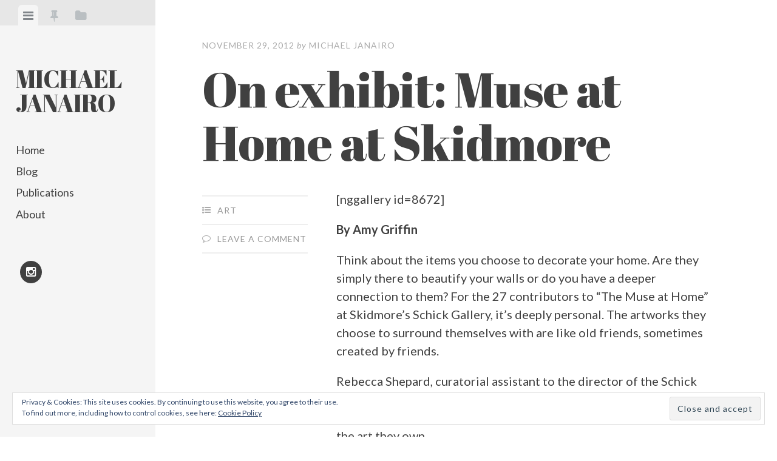

--- FILE ---
content_type: text/html; charset=UTF-8
request_url: https://michaeljanairo.com/2012/11/29/on-exhibit-muse-at-home-at-skidmore/
body_size: 25634
content:
<!DOCTYPE html>
<html lang="en">
<head>
<meta charset="UTF-8">
<meta name="viewport" content="width=device-width, initial-scale=1">
<title>On exhibit: Muse at Home at Skidmore | Michael Janairo</title>
<link rel="profile" href="http://gmpg.org/xfn/11">
<link rel="pingback" href="https://michaeljanairo.com/xmlrpc.php">

<script type="text/javascript">
  WebFontConfig = {"google":{"families":["Lato:r,i,b,bi:latin,latin-ext","Abril+Fatface:r:latin,latin-ext"]},"api_url":"https:\/\/fonts-api.wp.com\/css"};
  (function() {
    var wf = document.createElement('script');
    wf.src = '/wp-content/plugins/custom-fonts/js/webfont.js';
    wf.type = 'text/javascript';
    wf.async = 'true';
    var s = document.getElementsByTagName('script')[0];
    s.parentNode.insertBefore(wf, s);
	})();
</script><style id="jetpack-custom-fonts-css">.wf-active body, .wf-active button, .wf-active input, .wf-active select, .wf-active textarea{font-family:"Lato",sans-serif}.wf-active blockquote{font-family:"Lato",sans-serif}.wf-active #infinite-handle span, .wf-active .button, .wf-active button, .wf-active input[type="button"], .wf-active input[type="reset"], .wf-active input[type="submit"]{font-family:"Lato",sans-serif}.wf-active .main-navigation a{font-family:"Lato",sans-serif}.wf-active .post-navigation .nav-next a, .wf-active .post-navigation .nav-previous a{font-family:"Lato",sans-serif}.wf-active .post-navigation .meta-nav{font-family:"Lato",sans-serif}.wf-active .comment-cite{font-family:"Lato",sans-serif}.wf-active .comment-edit-link, .wf-active .comment-time{font-family:"Lato",sans-serif}.wf-active .comment-reply-title small a{font-family:"Lato",sans-serif}.wf-active .comment-notes, .wf-active .logged-in-as{font-family:"Lato",sans-serif}.wf-active .gallery-caption, .wf-active .wp-caption-text{font-family:"Lato",sans-serif}.wf-active .site-footer{font-family:"Lato",sans-serif}.wf-active .entry-date{font-family:"Lato",sans-serif}.wf-active .taxonomy-description{font-family:"Lato",sans-serif}.wf-active .meta-list{font-family:"Lato",sans-serif}.wf-active .entry-content{font-family:"Lato",sans-serif}.wf-active h1, .wf-active h2, .wf-active h3, .wf-active h4, .wf-active h5, .wf-active h6{font-family:"Abril Fatface",sans-serif;font-weight:400;font-style:normal}.wf-active h1{font-style:normal;font-weight:400}.wf-active h2{font-style:normal;font-weight:400}.wf-active h3{font-style:normal;font-weight:400}.wf-active h4{font-style:normal;font-weight:400}.wf-active h5{font-style:normal;font-weight:400}.wf-active h6{font-style:normal;font-weight:400}.wf-active .widget-area .widget-title, .wf-active .widget-area .widgettitle{font-weight:400;font-style:normal}.wf-active .widget-area .featured-post h3{font-style:normal;font-weight:400}.wf-active .comment-title, .wf-active .comment-reply-title{font-style:normal;font-weight:400}@media screen and ( min-width: 841px ) and ( max-width:980px ){.wf-active .comment-title, .wf-active .comment-reply-title{font-style:normal;font-weight:400}}@media screen and ( max-width: 840px ){.wf-active .comment-title{font-style:normal;font-weight:400}}@media screen and ( max-width: 840px ){.wf-active .comment-reply-title{font-style:normal;font-weight:400}}@media screen and ( max-width: 840px ){.wf-active .comment-content{font-style:normal;font-weight:400}}.wf-active .site-title{font-family:"Abril Fatface",sans-serif;font-weight:400;font-style:normal}@media screen and ( max-width: 840px ){.wf-active .site-title{font-style:normal;font-weight:400}}.wf-active .site-description{font-family:"Abril Fatface",sans-serif;font-weight:400;font-style:normal}@media screen and (min-width: 841px) and (max-width:980px){.wf-active .entry-title{font-style:normal;font-weight:400}}@media screen and (max-width: 840px){.wf-active .entry-title{font-style:normal;font-weight:400}}.wf-active .entry-title{font-family:"Abril Fatface",sans-serif;font-weight:400;font-style:normal}.wf-active .page-title{font-style:normal;font-weight:400}@media screen and ( max-width: 840px ){.wf-active .page-title{font-style:normal;font-weight:400}}.wf-active .author-description{font-style:normal;font-weight:400}@media screen and ( max-width: 840px ){.wf-active .author-description{font-style:normal;font-weight:400}}.wf-active .author-description h2{font-style:normal;font-weight:400}@media screen and ( max-width: 840px ){.wf-active .author-description h2{font-style:normal;font-weight:400}}</style>
<meta name='robots' content='max-image-preview:large' />
<meta name="google-site-verification" content="iXhHMP6eAJlGZCeezKvB6AYIAGEV64wAaJc8yQllg3A" />
<meta name="p:domain_verify" content="05193ed730a3e6e08e1ba7cd4d29756c" />

<!-- Async WordPress.com Remote Login -->
<script id="wpcom_remote_login_js">
var wpcom_remote_login_extra_auth = '';
function wpcom_remote_login_remove_dom_node_id( element_id ) {
	var dom_node = document.getElementById( element_id );
	if ( dom_node ) { dom_node.parentNode.removeChild( dom_node ); }
}
function wpcom_remote_login_remove_dom_node_classes( class_name ) {
	var dom_nodes = document.querySelectorAll( '.' + class_name );
	for ( var i = 0; i < dom_nodes.length; i++ ) {
		dom_nodes[ i ].parentNode.removeChild( dom_nodes[ i ] );
	}
}
function wpcom_remote_login_final_cleanup() {
	wpcom_remote_login_remove_dom_node_classes( "wpcom_remote_login_msg" );
	wpcom_remote_login_remove_dom_node_id( "wpcom_remote_login_key" );
	wpcom_remote_login_remove_dom_node_id( "wpcom_remote_login_validate" );
	wpcom_remote_login_remove_dom_node_id( "wpcom_remote_login_js" );
	wpcom_remote_login_remove_dom_node_id( "wpcom_request_access_iframe" );
	wpcom_remote_login_remove_dom_node_id( "wpcom_request_access_styles" );
}

// Watch for messages back from the remote login
window.addEventListener( "message", function( e ) {
	if ( e.origin === "https://r-login.wordpress.com" ) {
		var data = {};
		try {
			data = JSON.parse( e.data );
		} catch( e ) {
			wpcom_remote_login_final_cleanup();
			return;
		}

		if ( data.msg === 'LOGIN' ) {
			// Clean up the login check iframe
			wpcom_remote_login_remove_dom_node_id( "wpcom_remote_login_key" );

			var id_regex = new RegExp( /^[0-9]+$/ );
			var token_regex = new RegExp( /^.*|.*|.*$/ );
			if (
				token_regex.test( data.token )
				&& id_regex.test( data.wpcomid )
			) {
				// We have everything we need to ask for a login
				var script = document.createElement( "script" );
				script.setAttribute( "id", "wpcom_remote_login_validate" );
				script.src = '/remote-login.php?wpcom_remote_login=validate'
					+ '&wpcomid=' + data.wpcomid
					+ '&token=' + encodeURIComponent( data.token )
					+ '&host=' + window.location.protocol
					+ '//' + window.location.hostname
					+ '&postid=25589'
					+ '&is_singular=1';
				document.body.appendChild( script );
			}

			return;
		}

		// Safari ITP, not logged in, so redirect
		if ( data.msg === 'LOGIN-REDIRECT' ) {
			window.location = 'https://wordpress.com/log-in?redirect_to=' + window.location.href;
			return;
		}

		// Safari ITP, storage access failed, remove the request
		if ( data.msg === 'LOGIN-REMOVE' ) {
			var css_zap = 'html { -webkit-transition: margin-top 1s; transition: margin-top 1s; } /* 9001 */ html { margin-top: 0 !important; } * html body { margin-top: 0 !important; } @media screen and ( max-width: 782px ) { html { margin-top: 0 !important; } * html body { margin-top: 0 !important; } }';
			var style_zap = document.createElement( 'style' );
			style_zap.type = 'text/css';
			style_zap.appendChild( document.createTextNode( css_zap ) );
			document.body.appendChild( style_zap );

			var e = document.getElementById( 'wpcom_request_access_iframe' );
			e.parentNode.removeChild( e );

			document.cookie = 'wordpress_com_login_access=denied; path=/; max-age=31536000';

			return;
		}

		// Safari ITP
		if ( data.msg === 'REQUEST_ACCESS' ) {
			console.log( 'request access: safari' );

			// Check ITP iframe enable/disable knob
			if ( wpcom_remote_login_extra_auth !== 'safari_itp_iframe' ) {
				return;
			}

			// If we are in a "private window" there is no ITP.
			var private_window = false;
			try {
				var opendb = window.openDatabase( null, null, null, null );
			} catch( e ) {
				private_window = true;
			}

			if ( private_window ) {
				console.log( 'private window' );
				return;
			}

			var iframe = document.createElement( 'iframe' );
			iframe.id = 'wpcom_request_access_iframe';
			iframe.setAttribute( 'scrolling', 'no' );
			iframe.setAttribute( 'sandbox', 'allow-storage-access-by-user-activation allow-scripts allow-same-origin allow-top-navigation-by-user-activation' );
			iframe.src = 'https://r-login.wordpress.com/remote-login.php?wpcom_remote_login=request_access&origin=' + encodeURIComponent( data.origin ) + '&wpcomid=' + encodeURIComponent( data.wpcomid );

			var css = 'html { -webkit-transition: margin-top 1s; transition: margin-top 1s; } /* 9001 */ html { margin-top: 46px !important; } * html body { margin-top: 46px !important; } @media screen and ( max-width: 660px ) { html { margin-top: 71px !important; } * html body { margin-top: 71px !important; } #wpcom_request_access_iframe { display: block; height: 71px !important; } } #wpcom_request_access_iframe { border: 0px; height: 46px; position: fixed; top: 0; left: 0; width: 100%; min-width: 100%; z-index: 99999; background: #23282d; } ';

			var style = document.createElement( 'style' );
			style.type = 'text/css';
			style.id = 'wpcom_request_access_styles';
			style.appendChild( document.createTextNode( css ) );
			document.body.appendChild( style );

			document.body.appendChild( iframe );
		}

		if ( data.msg === 'DONE' ) {
			wpcom_remote_login_final_cleanup();
		}
	}
}, false );

// Inject the remote login iframe after the page has had a chance to load
// more critical resources
window.addEventListener( "DOMContentLoaded", function( e ) {
	var iframe = document.createElement( "iframe" );
	iframe.style.display = "none";
	iframe.setAttribute( "scrolling", "no" );
	iframe.setAttribute( "id", "wpcom_remote_login_key" );
	iframe.src = "https://r-login.wordpress.com/remote-login.php"
		+ "?wpcom_remote_login=key"
		+ "&origin=aHR0cHM6Ly9taWNoYWVsamFuYWlyby5jb20%3D"
		+ "&wpcomid=796630"
		+ "&time=" + Math.floor( Date.now() / 1000 );
	document.body.appendChild( iframe );
}, false );
</script>
<link rel='dns-prefetch' href='//s0.wp.com' />
<link rel='dns-prefetch' href='//widgets.wp.com' />
<link rel='dns-prefetch' href='//wordpress.com' />
<link rel="alternate" type="application/rss+xml" title="Michael Janairo &raquo; Feed" href="https://michaeljanairo.com/feed/" />
<link rel="alternate" type="application/rss+xml" title="Michael Janairo &raquo; Comments Feed" href="https://michaeljanairo.com/comments/feed/" />
<link rel="alternate" type="application/rss+xml" title="Michael Janairo &raquo; On exhibit: Muse at Home at&nbsp;Skidmore Comments Feed" href="https://michaeljanairo.com/2012/11/29/on-exhibit-muse-at-home-at-skidmore/feed/" />
	<script type="text/javascript">
		/* <![CDATA[ */
		function addLoadEvent(func) {
			var oldonload = window.onload;
			if (typeof window.onload != 'function') {
				window.onload = func;
			} else {
				window.onload = function () {
					oldonload();
					func();
				}
			}
		}
		/* ]]> */
	</script>
	<link crossorigin='anonymous' rel='stylesheet' id='all-css-0-1' href='/_static/??-eJx9zN0KwjAMhuEbsgZ/5vBAvJbShtE1bYNJKLt7NxEEEQ9fku+Bzi60qlgVijkmm1IV6ClOqAJo67XlhI58B8XC5BUFRBfCfRDZwW9gRmUf8rtBrEJp0WjdPnAzouMm+lX/REoZP+6rtvd7uR3G4XQcr5fzMD8BGYBNRA==&cssminify=yes' type='text/css' media='all' />
<style id='wp-emoji-styles-inline-css'>

	img.wp-smiley, img.emoji {
		display: inline !important;
		border: none !important;
		box-shadow: none !important;
		height: 1em !important;
		width: 1em !important;
		margin: 0 0.07em !important;
		vertical-align: -0.1em !important;
		background: none !important;
		padding: 0 !important;
	}
/*# sourceURL=wp-emoji-styles-inline-css */
</style>
<link crossorigin='anonymous' rel='stylesheet' id='all-css-2-1' href='/wp-content/plugins/gutenberg-core/v22.2.0/build/styles/block-library/style.css?m=1764855221i&cssminify=yes' type='text/css' media='all' />
<style id='wp-block-library-inline-css'>
.has-text-align-justify {
	text-align:justify;
}
.has-text-align-justify{text-align:justify;}

/*# sourceURL=wp-block-library-inline-css */
</style><style id='wp-block-search-inline-css'>
.wp-block-search__button{margin-left:10px;word-break:normal}.wp-block-search__button.has-icon{line-height:0}.wp-block-search__button svg{fill:currentColor;height:1.25em;min-height:24px;min-width:24px;vertical-align:text-bottom;width:1.25em}:where(.wp-block-search__button){border:1px solid #ccc;padding:6px 10px}.wp-block-search__inside-wrapper{display:flex;flex:auto;flex-wrap:nowrap;max-width:100%}.wp-block-search__label{width:100%}.wp-block-search.wp-block-search__button-only .wp-block-search__button{box-sizing:border-box;display:flex;flex-shrink:0;justify-content:center;margin-left:0;max-width:100%}.wp-block-search.wp-block-search__button-only .wp-block-search__inside-wrapper{min-width:0!important;transition-property:width}.wp-block-search.wp-block-search__button-only .wp-block-search__input{flex-basis:100%;transition-duration:.3s}.wp-block-search.wp-block-search__button-only.wp-block-search__searchfield-hidden,.wp-block-search.wp-block-search__button-only.wp-block-search__searchfield-hidden .wp-block-search__inside-wrapper{overflow:hidden}.wp-block-search.wp-block-search__button-only.wp-block-search__searchfield-hidden .wp-block-search__input{border-left-width:0!important;border-right-width:0!important;flex-basis:0;flex-grow:0;margin:0;min-width:0!important;padding-left:0!important;padding-right:0!important;width:0!important}:where(.wp-block-search__input){appearance:none;border:1px solid #949494;flex-grow:1;font-family:inherit;font-size:inherit;font-style:inherit;font-weight:inherit;letter-spacing:inherit;line-height:inherit;margin-left:0;margin-right:0;min-width:3rem;padding:8px;text-decoration:unset!important;text-transform:inherit}:where(.wp-block-search__button-inside .wp-block-search__inside-wrapper){background-color:#fff;border:1px solid #949494;box-sizing:border-box;padding:4px}:where(.wp-block-search__button-inside .wp-block-search__inside-wrapper) .wp-block-search__input{border:none;border-radius:0;padding:0 4px}:where(.wp-block-search__button-inside .wp-block-search__inside-wrapper) .wp-block-search__input:focus{outline:none}:where(.wp-block-search__button-inside .wp-block-search__inside-wrapper) :where(.wp-block-search__button){padding:4px 8px}.wp-block-search.aligncenter .wp-block-search__inside-wrapper{margin:auto}.wp-block[data-align=right] .wp-block-search.wp-block-search__button-only .wp-block-search__inside-wrapper{float:right}
/*# sourceURL=/wp-content/plugins/gutenberg-core/v22.2.0/build/styles/block-library/search/style.css */
</style>
<style id='global-styles-inline-css'>
:root{--wp--preset--aspect-ratio--square: 1;--wp--preset--aspect-ratio--4-3: 4/3;--wp--preset--aspect-ratio--3-4: 3/4;--wp--preset--aspect-ratio--3-2: 3/2;--wp--preset--aspect-ratio--2-3: 2/3;--wp--preset--aspect-ratio--16-9: 16/9;--wp--preset--aspect-ratio--9-16: 9/16;--wp--preset--color--black: #000000;--wp--preset--color--cyan-bluish-gray: #abb8c3;--wp--preset--color--white: #ffffff;--wp--preset--color--pale-pink: #f78da7;--wp--preset--color--vivid-red: #cf2e2e;--wp--preset--color--luminous-vivid-orange: #ff6900;--wp--preset--color--luminous-vivid-amber: #fcb900;--wp--preset--color--light-green-cyan: #7bdcb5;--wp--preset--color--vivid-green-cyan: #00d084;--wp--preset--color--pale-cyan-blue: #8ed1fc;--wp--preset--color--vivid-cyan-blue: #0693e3;--wp--preset--color--vivid-purple: #9b51e0;--wp--preset--gradient--vivid-cyan-blue-to-vivid-purple: linear-gradient(135deg,rgb(6,147,227) 0%,rgb(155,81,224) 100%);--wp--preset--gradient--light-green-cyan-to-vivid-green-cyan: linear-gradient(135deg,rgb(122,220,180) 0%,rgb(0,208,130) 100%);--wp--preset--gradient--luminous-vivid-amber-to-luminous-vivid-orange: linear-gradient(135deg,rgb(252,185,0) 0%,rgb(255,105,0) 100%);--wp--preset--gradient--luminous-vivid-orange-to-vivid-red: linear-gradient(135deg,rgb(255,105,0) 0%,rgb(207,46,46) 100%);--wp--preset--gradient--very-light-gray-to-cyan-bluish-gray: linear-gradient(135deg,rgb(238,238,238) 0%,rgb(169,184,195) 100%);--wp--preset--gradient--cool-to-warm-spectrum: linear-gradient(135deg,rgb(74,234,220) 0%,rgb(151,120,209) 20%,rgb(207,42,186) 40%,rgb(238,44,130) 60%,rgb(251,105,98) 80%,rgb(254,248,76) 100%);--wp--preset--gradient--blush-light-purple: linear-gradient(135deg,rgb(255,206,236) 0%,rgb(152,150,240) 100%);--wp--preset--gradient--blush-bordeaux: linear-gradient(135deg,rgb(254,205,165) 0%,rgb(254,45,45) 50%,rgb(107,0,62) 100%);--wp--preset--gradient--luminous-dusk: linear-gradient(135deg,rgb(255,203,112) 0%,rgb(199,81,192) 50%,rgb(65,88,208) 100%);--wp--preset--gradient--pale-ocean: linear-gradient(135deg,rgb(255,245,203) 0%,rgb(182,227,212) 50%,rgb(51,167,181) 100%);--wp--preset--gradient--electric-grass: linear-gradient(135deg,rgb(202,248,128) 0%,rgb(113,206,126) 100%);--wp--preset--gradient--midnight: linear-gradient(135deg,rgb(2,3,129) 0%,rgb(40,116,252) 100%);--wp--preset--font-size--small: 13px;--wp--preset--font-size--medium: 20px;--wp--preset--font-size--large: 36px;--wp--preset--font-size--x-large: 42px;--wp--preset--font-family--albert-sans: 'Albert Sans', sans-serif;--wp--preset--font-family--alegreya: Alegreya, serif;--wp--preset--font-family--arvo: Arvo, serif;--wp--preset--font-family--bodoni-moda: 'Bodoni Moda', serif;--wp--preset--font-family--bricolage-grotesque: 'Bricolage Grotesque', sans-serif;--wp--preset--font-family--cabin: Cabin, sans-serif;--wp--preset--font-family--chivo: Chivo, sans-serif;--wp--preset--font-family--commissioner: Commissioner, sans-serif;--wp--preset--font-family--cormorant: Cormorant, serif;--wp--preset--font-family--courier-prime: 'Courier Prime', monospace;--wp--preset--font-family--crimson-pro: 'Crimson Pro', serif;--wp--preset--font-family--dm-mono: 'DM Mono', monospace;--wp--preset--font-family--dm-sans: 'DM Sans', sans-serif;--wp--preset--font-family--dm-serif-display: 'DM Serif Display', serif;--wp--preset--font-family--domine: Domine, serif;--wp--preset--font-family--eb-garamond: 'EB Garamond', serif;--wp--preset--font-family--epilogue: Epilogue, sans-serif;--wp--preset--font-family--fahkwang: Fahkwang, sans-serif;--wp--preset--font-family--figtree: Figtree, sans-serif;--wp--preset--font-family--fira-sans: 'Fira Sans', sans-serif;--wp--preset--font-family--fjalla-one: 'Fjalla One', sans-serif;--wp--preset--font-family--fraunces: Fraunces, serif;--wp--preset--font-family--gabarito: Gabarito, system-ui;--wp--preset--font-family--ibm-plex-mono: 'IBM Plex Mono', monospace;--wp--preset--font-family--ibm-plex-sans: 'IBM Plex Sans', sans-serif;--wp--preset--font-family--ibarra-real-nova: 'Ibarra Real Nova', serif;--wp--preset--font-family--instrument-serif: 'Instrument Serif', serif;--wp--preset--font-family--inter: Inter, sans-serif;--wp--preset--font-family--josefin-sans: 'Josefin Sans', sans-serif;--wp--preset--font-family--jost: Jost, sans-serif;--wp--preset--font-family--libre-baskerville: 'Libre Baskerville', serif;--wp--preset--font-family--libre-franklin: 'Libre Franklin', sans-serif;--wp--preset--font-family--literata: Literata, serif;--wp--preset--font-family--lora: Lora, serif;--wp--preset--font-family--merriweather: Merriweather, serif;--wp--preset--font-family--montserrat: Montserrat, sans-serif;--wp--preset--font-family--newsreader: Newsreader, serif;--wp--preset--font-family--noto-sans-mono: 'Noto Sans Mono', sans-serif;--wp--preset--font-family--nunito: Nunito, sans-serif;--wp--preset--font-family--open-sans: 'Open Sans', sans-serif;--wp--preset--font-family--overpass: Overpass, sans-serif;--wp--preset--font-family--pt-serif: 'PT Serif', serif;--wp--preset--font-family--petrona: Petrona, serif;--wp--preset--font-family--piazzolla: Piazzolla, serif;--wp--preset--font-family--playfair-display: 'Playfair Display', serif;--wp--preset--font-family--plus-jakarta-sans: 'Plus Jakarta Sans', sans-serif;--wp--preset--font-family--poppins: Poppins, sans-serif;--wp--preset--font-family--raleway: Raleway, sans-serif;--wp--preset--font-family--roboto: Roboto, sans-serif;--wp--preset--font-family--roboto-slab: 'Roboto Slab', serif;--wp--preset--font-family--rubik: Rubik, sans-serif;--wp--preset--font-family--rufina: Rufina, serif;--wp--preset--font-family--sora: Sora, sans-serif;--wp--preset--font-family--source-sans-3: 'Source Sans 3', sans-serif;--wp--preset--font-family--source-serif-4: 'Source Serif 4', serif;--wp--preset--font-family--space-mono: 'Space Mono', monospace;--wp--preset--font-family--syne: Syne, sans-serif;--wp--preset--font-family--texturina: Texturina, serif;--wp--preset--font-family--urbanist: Urbanist, sans-serif;--wp--preset--font-family--work-sans: 'Work Sans', sans-serif;--wp--preset--spacing--20: 0.44rem;--wp--preset--spacing--30: 0.67rem;--wp--preset--spacing--40: 1rem;--wp--preset--spacing--50: 1.5rem;--wp--preset--spacing--60: 2.25rem;--wp--preset--spacing--70: 3.38rem;--wp--preset--spacing--80: 5.06rem;--wp--preset--shadow--natural: 6px 6px 9px rgba(0, 0, 0, 0.2);--wp--preset--shadow--deep: 12px 12px 50px rgba(0, 0, 0, 0.4);--wp--preset--shadow--sharp: 6px 6px 0px rgba(0, 0, 0, 0.2);--wp--preset--shadow--outlined: 6px 6px 0px -3px rgb(255, 255, 255), 6px 6px rgb(0, 0, 0);--wp--preset--shadow--crisp: 6px 6px 0px rgb(0, 0, 0);}:where(.is-layout-flex){gap: 0.5em;}:where(.is-layout-grid){gap: 0.5em;}body .is-layout-flex{display: flex;}.is-layout-flex{flex-wrap: wrap;align-items: center;}.is-layout-flex > :is(*, div){margin: 0;}body .is-layout-grid{display: grid;}.is-layout-grid > :is(*, div){margin: 0;}:where(.wp-block-columns.is-layout-flex){gap: 2em;}:where(.wp-block-columns.is-layout-grid){gap: 2em;}:where(.wp-block-post-template.is-layout-flex){gap: 1.25em;}:where(.wp-block-post-template.is-layout-grid){gap: 1.25em;}.has-black-color{color: var(--wp--preset--color--black) !important;}.has-cyan-bluish-gray-color{color: var(--wp--preset--color--cyan-bluish-gray) !important;}.has-white-color{color: var(--wp--preset--color--white) !important;}.has-pale-pink-color{color: var(--wp--preset--color--pale-pink) !important;}.has-vivid-red-color{color: var(--wp--preset--color--vivid-red) !important;}.has-luminous-vivid-orange-color{color: var(--wp--preset--color--luminous-vivid-orange) !important;}.has-luminous-vivid-amber-color{color: var(--wp--preset--color--luminous-vivid-amber) !important;}.has-light-green-cyan-color{color: var(--wp--preset--color--light-green-cyan) !important;}.has-vivid-green-cyan-color{color: var(--wp--preset--color--vivid-green-cyan) !important;}.has-pale-cyan-blue-color{color: var(--wp--preset--color--pale-cyan-blue) !important;}.has-vivid-cyan-blue-color{color: var(--wp--preset--color--vivid-cyan-blue) !important;}.has-vivid-purple-color{color: var(--wp--preset--color--vivid-purple) !important;}.has-black-background-color{background-color: var(--wp--preset--color--black) !important;}.has-cyan-bluish-gray-background-color{background-color: var(--wp--preset--color--cyan-bluish-gray) !important;}.has-white-background-color{background-color: var(--wp--preset--color--white) !important;}.has-pale-pink-background-color{background-color: var(--wp--preset--color--pale-pink) !important;}.has-vivid-red-background-color{background-color: var(--wp--preset--color--vivid-red) !important;}.has-luminous-vivid-orange-background-color{background-color: var(--wp--preset--color--luminous-vivid-orange) !important;}.has-luminous-vivid-amber-background-color{background-color: var(--wp--preset--color--luminous-vivid-amber) !important;}.has-light-green-cyan-background-color{background-color: var(--wp--preset--color--light-green-cyan) !important;}.has-vivid-green-cyan-background-color{background-color: var(--wp--preset--color--vivid-green-cyan) !important;}.has-pale-cyan-blue-background-color{background-color: var(--wp--preset--color--pale-cyan-blue) !important;}.has-vivid-cyan-blue-background-color{background-color: var(--wp--preset--color--vivid-cyan-blue) !important;}.has-vivid-purple-background-color{background-color: var(--wp--preset--color--vivid-purple) !important;}.has-black-border-color{border-color: var(--wp--preset--color--black) !important;}.has-cyan-bluish-gray-border-color{border-color: var(--wp--preset--color--cyan-bluish-gray) !important;}.has-white-border-color{border-color: var(--wp--preset--color--white) !important;}.has-pale-pink-border-color{border-color: var(--wp--preset--color--pale-pink) !important;}.has-vivid-red-border-color{border-color: var(--wp--preset--color--vivid-red) !important;}.has-luminous-vivid-orange-border-color{border-color: var(--wp--preset--color--luminous-vivid-orange) !important;}.has-luminous-vivid-amber-border-color{border-color: var(--wp--preset--color--luminous-vivid-amber) !important;}.has-light-green-cyan-border-color{border-color: var(--wp--preset--color--light-green-cyan) !important;}.has-vivid-green-cyan-border-color{border-color: var(--wp--preset--color--vivid-green-cyan) !important;}.has-pale-cyan-blue-border-color{border-color: var(--wp--preset--color--pale-cyan-blue) !important;}.has-vivid-cyan-blue-border-color{border-color: var(--wp--preset--color--vivid-cyan-blue) !important;}.has-vivid-purple-border-color{border-color: var(--wp--preset--color--vivid-purple) !important;}.has-vivid-cyan-blue-to-vivid-purple-gradient-background{background: var(--wp--preset--gradient--vivid-cyan-blue-to-vivid-purple) !important;}.has-light-green-cyan-to-vivid-green-cyan-gradient-background{background: var(--wp--preset--gradient--light-green-cyan-to-vivid-green-cyan) !important;}.has-luminous-vivid-amber-to-luminous-vivid-orange-gradient-background{background: var(--wp--preset--gradient--luminous-vivid-amber-to-luminous-vivid-orange) !important;}.has-luminous-vivid-orange-to-vivid-red-gradient-background{background: var(--wp--preset--gradient--luminous-vivid-orange-to-vivid-red) !important;}.has-very-light-gray-to-cyan-bluish-gray-gradient-background{background: var(--wp--preset--gradient--very-light-gray-to-cyan-bluish-gray) !important;}.has-cool-to-warm-spectrum-gradient-background{background: var(--wp--preset--gradient--cool-to-warm-spectrum) !important;}.has-blush-light-purple-gradient-background{background: var(--wp--preset--gradient--blush-light-purple) !important;}.has-blush-bordeaux-gradient-background{background: var(--wp--preset--gradient--blush-bordeaux) !important;}.has-luminous-dusk-gradient-background{background: var(--wp--preset--gradient--luminous-dusk) !important;}.has-pale-ocean-gradient-background{background: var(--wp--preset--gradient--pale-ocean) !important;}.has-electric-grass-gradient-background{background: var(--wp--preset--gradient--electric-grass) !important;}.has-midnight-gradient-background{background: var(--wp--preset--gradient--midnight) !important;}.has-small-font-size{font-size: var(--wp--preset--font-size--small) !important;}.has-medium-font-size{font-size: var(--wp--preset--font-size--medium) !important;}.has-large-font-size{font-size: var(--wp--preset--font-size--large) !important;}.has-x-large-font-size{font-size: var(--wp--preset--font-size--x-large) !important;}.has-albert-sans-font-family{font-family: var(--wp--preset--font-family--albert-sans) !important;}.has-alegreya-font-family{font-family: var(--wp--preset--font-family--alegreya) !important;}.has-arvo-font-family{font-family: var(--wp--preset--font-family--arvo) !important;}.has-bodoni-moda-font-family{font-family: var(--wp--preset--font-family--bodoni-moda) !important;}.has-bricolage-grotesque-font-family{font-family: var(--wp--preset--font-family--bricolage-grotesque) !important;}.has-cabin-font-family{font-family: var(--wp--preset--font-family--cabin) !important;}.has-chivo-font-family{font-family: var(--wp--preset--font-family--chivo) !important;}.has-commissioner-font-family{font-family: var(--wp--preset--font-family--commissioner) !important;}.has-cormorant-font-family{font-family: var(--wp--preset--font-family--cormorant) !important;}.has-courier-prime-font-family{font-family: var(--wp--preset--font-family--courier-prime) !important;}.has-crimson-pro-font-family{font-family: var(--wp--preset--font-family--crimson-pro) !important;}.has-dm-mono-font-family{font-family: var(--wp--preset--font-family--dm-mono) !important;}.has-dm-sans-font-family{font-family: var(--wp--preset--font-family--dm-sans) !important;}.has-dm-serif-display-font-family{font-family: var(--wp--preset--font-family--dm-serif-display) !important;}.has-domine-font-family{font-family: var(--wp--preset--font-family--domine) !important;}.has-eb-garamond-font-family{font-family: var(--wp--preset--font-family--eb-garamond) !important;}.has-epilogue-font-family{font-family: var(--wp--preset--font-family--epilogue) !important;}.has-fahkwang-font-family{font-family: var(--wp--preset--font-family--fahkwang) !important;}.has-figtree-font-family{font-family: var(--wp--preset--font-family--figtree) !important;}.has-fira-sans-font-family{font-family: var(--wp--preset--font-family--fira-sans) !important;}.has-fjalla-one-font-family{font-family: var(--wp--preset--font-family--fjalla-one) !important;}.has-fraunces-font-family{font-family: var(--wp--preset--font-family--fraunces) !important;}.has-gabarito-font-family{font-family: var(--wp--preset--font-family--gabarito) !important;}.has-ibm-plex-mono-font-family{font-family: var(--wp--preset--font-family--ibm-plex-mono) !important;}.has-ibm-plex-sans-font-family{font-family: var(--wp--preset--font-family--ibm-plex-sans) !important;}.has-ibarra-real-nova-font-family{font-family: var(--wp--preset--font-family--ibarra-real-nova) !important;}.has-instrument-serif-font-family{font-family: var(--wp--preset--font-family--instrument-serif) !important;}.has-inter-font-family{font-family: var(--wp--preset--font-family--inter) !important;}.has-josefin-sans-font-family{font-family: var(--wp--preset--font-family--josefin-sans) !important;}.has-jost-font-family{font-family: var(--wp--preset--font-family--jost) !important;}.has-libre-baskerville-font-family{font-family: var(--wp--preset--font-family--libre-baskerville) !important;}.has-libre-franklin-font-family{font-family: var(--wp--preset--font-family--libre-franklin) !important;}.has-literata-font-family{font-family: var(--wp--preset--font-family--literata) !important;}.has-lora-font-family{font-family: var(--wp--preset--font-family--lora) !important;}.has-merriweather-font-family{font-family: var(--wp--preset--font-family--merriweather) !important;}.has-montserrat-font-family{font-family: var(--wp--preset--font-family--montserrat) !important;}.has-newsreader-font-family{font-family: var(--wp--preset--font-family--newsreader) !important;}.has-noto-sans-mono-font-family{font-family: var(--wp--preset--font-family--noto-sans-mono) !important;}.has-nunito-font-family{font-family: var(--wp--preset--font-family--nunito) !important;}.has-open-sans-font-family{font-family: var(--wp--preset--font-family--open-sans) !important;}.has-overpass-font-family{font-family: var(--wp--preset--font-family--overpass) !important;}.has-pt-serif-font-family{font-family: var(--wp--preset--font-family--pt-serif) !important;}.has-petrona-font-family{font-family: var(--wp--preset--font-family--petrona) !important;}.has-piazzolla-font-family{font-family: var(--wp--preset--font-family--piazzolla) !important;}.has-playfair-display-font-family{font-family: var(--wp--preset--font-family--playfair-display) !important;}.has-plus-jakarta-sans-font-family{font-family: var(--wp--preset--font-family--plus-jakarta-sans) !important;}.has-poppins-font-family{font-family: var(--wp--preset--font-family--poppins) !important;}.has-raleway-font-family{font-family: var(--wp--preset--font-family--raleway) !important;}.has-roboto-font-family{font-family: var(--wp--preset--font-family--roboto) !important;}.has-roboto-slab-font-family{font-family: var(--wp--preset--font-family--roboto-slab) !important;}.has-rubik-font-family{font-family: var(--wp--preset--font-family--rubik) !important;}.has-rufina-font-family{font-family: var(--wp--preset--font-family--rufina) !important;}.has-sora-font-family{font-family: var(--wp--preset--font-family--sora) !important;}.has-source-sans-3-font-family{font-family: var(--wp--preset--font-family--source-sans-3) !important;}.has-source-serif-4-font-family{font-family: var(--wp--preset--font-family--source-serif-4) !important;}.has-space-mono-font-family{font-family: var(--wp--preset--font-family--space-mono) !important;}.has-syne-font-family{font-family: var(--wp--preset--font-family--syne) !important;}.has-texturina-font-family{font-family: var(--wp--preset--font-family--texturina) !important;}.has-urbanist-font-family{font-family: var(--wp--preset--font-family--urbanist) !important;}.has-work-sans-font-family{font-family: var(--wp--preset--font-family--work-sans) !important;}
/*# sourceURL=global-styles-inline-css */
</style>

<style id='classic-theme-styles-inline-css'>
/*! This file is auto-generated */
.wp-block-button__link{color:#fff;background-color:#32373c;border-radius:9999px;box-shadow:none;text-decoration:none;padding:calc(.667em + 2px) calc(1.333em + 2px);font-size:1.125em}.wp-block-file__button{background:#32373c;color:#fff;text-decoration:none}
/*# sourceURL=/wp-includes/css/classic-themes.min.css */
</style>
<link crossorigin='anonymous' rel='stylesheet' id='all-css-4-1' href='/_static/??-eJyNkF0OAiEMhC8kVmN044PxKAbYuqIUCC3r9a3RGONffGk6037pAJyL8TkJJgFqpsQ2hMTgc0X1qVgB3SDsg8WIpGtTzzyBz9i5KGOcKxWZjVYKjYwcFORf3BGlWH+6a+CWgHLfIrL2jn0NRUJOD+XQ7GO2EtJgXBPJ6fvkn7tq3aI/BbjPdiOmPlewTTJZkeDfKODqwbUQexixOn2xmtev4ld9zbKlzbxbzWbz5XrRHS8Xa5Jd&cssminify=yes' type='text/css' media='all' />
<link rel='stylesheet' id='verbum-gutenberg-css-css' href='https://widgets.wp.com/verbum-block-editor/block-editor.css?ver=1738686361' media='all' />
<link crossorigin='anonymous' rel='stylesheet' id='all-css-6-1' href='/_static/??/wp-content/mu-plugins/comment-likes/css/comment-likes.css,/i/noticons/noticons.css,/wp-content/themes/pub/editor/style.css?m=1741693332j&cssminify=yes' type='text/css' media='all' />
<link crossorigin='anonymous' rel='stylesheet' id='screen-css-7-1' href='/wp-content/themes/pub/editor/inc/fontawesome/font-awesome.css?m=1404778013i&cssminify=yes' type='text/css' media='screen' />
<link crossorigin='anonymous' rel='stylesheet' id='all-css-8-1' href='/_static/??-eJx9y0EOwjAMRNELYaxKQYUF4iytcYORE0eJo6q3p+zKht18aR6uBciyc3b0FyduWPqM/BS3ipIJm2/KsBaydKbWTngQqUPRHiU3rDyrxX1G3F+H/IciG6jR5GL5J2DRSeqXPtJ9CJdbCNdxCO8PwgZAiA==&cssminify=yes' type='text/css' media='all' />
<link crossorigin='anonymous' rel='stylesheet' id='print-css-9-1' href='/wp-content/mu-plugins/global-print/global-print.css?m=1465851035i&cssminify=yes' type='text/css' media='print' />
<style id='jetpack-global-styles-frontend-style-inline-css'>
:root { --font-headings: unset; --font-base: unset; --font-headings-default: -apple-system,BlinkMacSystemFont,"Segoe UI",Roboto,Oxygen-Sans,Ubuntu,Cantarell,"Helvetica Neue",sans-serif; --font-base-default: -apple-system,BlinkMacSystemFont,"Segoe UI",Roboto,Oxygen-Sans,Ubuntu,Cantarell,"Helvetica Neue",sans-serif;}
/*# sourceURL=jetpack-global-styles-frontend-style-inline-css */
</style>
<link crossorigin='anonymous' rel='stylesheet' id='all-css-12-1' href='/_static/??-eJyNjcsKAjEMRX/IGtQZBxfip0hMS9sxTYppGfx7H7gRN+7ugcs5sFRHKi1Ig9Jd5R6zGMyhVaTrh8G6QFHfORhYwlvw6P39PbPENZmt4G/ROQuBKWVkxxrVvuBH1lIoz2waILJekF+HUzlupnG3nQ77YZwfuRJIaQ==&cssminify=yes' type='text/css' media='all' />
<script type="text/javascript" id="jetpack_related-posts-js-extra">
/* <![CDATA[ */
var related_posts_js_options = {"post_heading":"h4"};
//# sourceURL=jetpack_related-posts-js-extra
/* ]]> */
</script>
<script type="text/javascript" id="jetpack-mu-wpcom-settings-js-before">
/* <![CDATA[ */
var JETPACK_MU_WPCOM_SETTINGS = {"assetsUrl":"https://s0.wp.com/wp-content/mu-plugins/jetpack-mu-wpcom-plugin/sun/jetpack_vendor/automattic/jetpack-mu-wpcom/src/build/"};
//# sourceURL=jetpack-mu-wpcom-settings-js-before
/* ]]> */
</script>
<script crossorigin='anonymous' type='text/javascript'  src='/_static/??-eJx1j1EKwjAQRC/kdq1Q2h/xKFKTEBKTTcwm1t7eFKtU0K9hmOENg1MEESgryugLRFe0IUarchzFdfXIhfBsSOClGCcxKTdmJSEGzvztGm+osbzDDdfWjssQU3jM76zCXJGKl9DeikrzKlvA3xJ4o1Md/bV2cUF/fkwhyVEyCDcyv0DCR7wfFgEKBFrGVBEnf2z7rtu3bT8M9gk9l2bI'></script>
<script type="text/javascript" id="rlt-proxy-js-after">
/* <![CDATA[ */
	rltInitialize( {"token":null,"iframeOrigins":["https:\/\/widgets.wp.com"]} );
//# sourceURL=rlt-proxy-js-after
/* ]]> */
</script>
<link rel="EditURI" type="application/rsd+xml" title="RSD" href="https://mikejanairo.wordpress.com/xmlrpc.php?rsd" />
<meta name="generator" content="WordPress.com" />
<link rel="canonical" href="https://michaeljanairo.com/2012/11/29/on-exhibit-muse-at-home-at-skidmore/" />
<link rel='shortlink' href='https://wp.me/p3leS-6EJ' />
<link rel="alternate" type="application/json+oembed" href="https://public-api.wordpress.com/oembed/?format=json&amp;url=https%3A%2F%2Fmichaeljanairo.com%2F2012%2F11%2F29%2Fon-exhibit-muse-at-home-at-skidmore%2F&amp;for=wpcom-auto-discovery" /><link rel="alternate" type="application/xml+oembed" href="https://public-api.wordpress.com/oembed/?format=xml&amp;url=https%3A%2F%2Fmichaeljanairo.com%2F2012%2F11%2F29%2Fon-exhibit-muse-at-home-at-skidmore%2F&amp;for=wpcom-auto-discovery" />
<!-- Jetpack Open Graph Tags -->
<meta property="og:type" content="article" />
<meta property="og:title" content="On exhibit: Muse at Home at Skidmore" />
<meta property="og:url" content="https://michaeljanairo.com/2012/11/29/on-exhibit-muse-at-home-at-skidmore/" />
<meta property="og:description" content="[nggallery id=8672] By Amy Griffin Think about the items you choose to decorate your home. Are they simply there to beautify your walls or do you have a deeper connection to them? For the 27 contri…" />
<meta property="article:published_time" content="2012-11-29T12:44:44+00:00" />
<meta property="article:modified_time" content="2012-11-29T12:44:44+00:00" />
<meta property="og:site_name" content="Michael Janairo" />
<meta property="og:image" content="https://michaeljanairo.com/wp-content/uploads/2021/12/image.jpg?w=200" />
<meta property="og:image:width" content="200" />
<meta property="og:image:height" content="200" />
<meta property="og:image:alt" content="" />
<meta property="og:locale" content="en_US" />
<meta property="article:publisher" content="https://www.facebook.com/WordPresscom" />
<meta name="twitter:creator" content="@mjanairo" />
<meta name="twitter:site" content="@mjanairo" />
<meta name="twitter:text:title" content="On exhibit: Muse at Home at&nbsp;Skidmore" />
<meta name="twitter:image" content="https://michaeljanairo.com/wp-content/uploads/2021/12/image.jpg?w=240" />
<meta name="twitter:card" content="summary" />

<!-- End Jetpack Open Graph Tags -->
<link rel='openid.server' href='https://michaeljanairo.com/?openidserver=1' />
<link rel='openid.delegate' href='https://michaeljanairo.com/' />
<link rel="search" type="application/opensearchdescription+xml" href="https://michaeljanairo.com/osd.xml" title="Michael Janairo" />
<link rel="search" type="application/opensearchdescription+xml" href="https://s1.wp.com/opensearch.xml" title="WordPress.com" />
<meta name="description" content="[nggallery id=8672] By Amy Griffin Think about the items you choose to decorate your home. Are they simply there to beautify your walls or do you have a deeper connection to them? For the 27 contributors to “The Muse at Home” at Skidmore’s Schick Gallery, it’s deeply personal. The artworks they choose to surround themselves&hellip;" />
		<script type="text/javascript">

			window.doNotSellCallback = function() {

				var linkElements = [
					'a[href="https://wordpress.com/?ref=footer_blog"]',
					'a[href="https://wordpress.com/?ref=footer_website"]',
					'a[href="https://wordpress.com/?ref=vertical_footer"]',
					'a[href^="https://wordpress.com/?ref=footer_segment_"]',
				].join(',');

				var dnsLink = document.createElement( 'a' );
				dnsLink.href = 'https://wordpress.com/advertising-program-optout/';
				dnsLink.classList.add( 'do-not-sell-link' );
				dnsLink.rel = 'nofollow';
				dnsLink.style.marginLeft = '0.5em';
				dnsLink.textContent = 'Do Not Sell or Share My Personal Information';

				var creditLinks = document.querySelectorAll( linkElements );

				if ( 0 === creditLinks.length ) {
					return false;
				}

				Array.prototype.forEach.call( creditLinks, function( el ) {
					el.insertAdjacentElement( 'afterend', dnsLink );
				});

				return true;
			};

		</script>
		<link rel="icon" href="https://michaeljanairo.com/wp-content/uploads/2021/12/image.jpg?w=32" sizes="32x32" />
<link rel="icon" href="https://michaeljanairo.com/wp-content/uploads/2021/12/image.jpg?w=192" sizes="192x192" />
<link rel="apple-touch-icon" href="https://michaeljanairo.com/wp-content/uploads/2021/12/image.jpg?w=180" />
<meta name="msapplication-TileImage" content="https://michaeljanairo.com/wp-content/uploads/2021/12/image.jpg?w=270" />
<script type="text/javascript">
	window.google_analytics_uacct = "UA-52447-2";
</script>

<script type="text/javascript">
	var _gaq = _gaq || [];
	_gaq.push(['_setAccount', 'UA-52447-2']);
	_gaq.push(['_gat._anonymizeIp']);
	_gaq.push(['_setDomainName', 'none']);
	_gaq.push(['_setAllowLinker', true]);
	_gaq.push(['_initData']);
	_gaq.push(['_trackPageview']);

	(function() {
		var ga = document.createElement('script'); ga.type = 'text/javascript'; ga.async = true;
		ga.src = ('https:' == document.location.protocol ? 'https://ssl' : 'http://www') + '.google-analytics.com/ga.js';
		(document.getElementsByTagName('head')[0] || document.getElementsByTagName('body')[0]).appendChild(ga);
	})();
</script>
<link crossorigin='anonymous' rel='stylesheet' id='all-css-0-3' href='/wp-content/mu-plugins/jetpack-plugin/sun/_inc/blocks/subscriptions/view.css?m=1743782892i&cssminify=yes' type='text/css' media='all' />
</head>

<body class="wp-singular post-template-default single single-post postid-25589 single-format-standard wp-theme-pubeditor customizer-styles-applied widgets-hidden jetpack-reblog-enabled">

<div id="page" class="hfeed site container">

	<a class="skip-link screen-reader-text" href="#content">Skip to content</a>

	<header id="masthead" class="site-header" role="banner">
		<!-- Tab navigation -->
		<ul class="toggle-bar" role="tablist">
			<!-- Main navigation -->
			<li id="panel-1" class="current" role="presentation">
				<a href="#tab-1" role="tab" aria-controls="tab-1" aria-selected="true" class="current nav-toggle" data-tab="tab-1"><i class="fa fa-bars"></i><span class="screen-reader-text">View menu</span></a>
			</li>

			<!-- Featured Posts navigation -->
							<li id="panel-2" role="presentation">
					<a href="#tab-2" role="tab" aria-controls="tab-2" aria-selected="false" data-tab="tab-2"><i class="fa fa-thumb-tack"></i><span class="screen-reader-text">View featured posts</span></a>
				</li>
			
			<!-- Sidebar widgets navigation -->
			<li id="panel-3" role="presentation">
				<a href="#tab-3" role="tab" aria-controls="tab-3" aria-selected="false" class="folder-toggle" data-tab="tab-3"><i class="fa fa-folder"></i><i class="fa fa-folder-open"></i><span class="screen-reader-text">View sidebar</span></a>
			</li>
		</ul>

		<div id="tabs" class="toggle-tabs">
			<div class="site-header-inside">
				<!-- Logo, description and main navigation -->
				<div id="tab-1" class="tab-content current animated fadeIn" role="tabpanel"  aria-labelledby="panel-1" aria-hidden="false">
					<div class="site-branding">
						<!-- Get the site branding -->
						<a href="https://michaeljanairo.com/" class="site-logo-link" rel="home" itemprop="url"></a>						<h1 class="site-title"><a href="https://michaeljanairo.com/" rel="home">Michael Janairo</a></h1>
						<h2 class="site-description"></h2>
					</div>

					<nav id="site-navigation" class="main-navigation" role="navigation">
						<div class="menu-menu-1-container"><ul id="menu-menu-1" class="menu"><li id="menu-item-34065" class="menu-item menu-item-type-post_type menu-item-object-page menu-item-home menu-item-34065"><a href="https://michaeljanairo.com/">Home</a></li>
<li id="menu-item-34097" class="menu-item menu-item-type-post_type menu-item-object-page current_page_parent menu-item-34097"><a href="https://michaeljanairo.com/blog/">Blog</a></li>
<li id="menu-item-1105" class="menu-item menu-item-type-post_type menu-item-object-page menu-item-1105"><a href="https://michaeljanairo.com/publications/">Publications</a></li>
<li id="menu-item-34028" class="menu-item menu-item-type-post_type menu-item-object-page menu-item-34028"><a href="https://michaeljanairo.com/about/">About</a></li>
</ul></div>					</nav><!-- #site-navigation -->

											<div class="social-links"><ul id="menu-social-links" class="menu"><li id="menu-item-34056" class="menu-item menu-item-type-custom menu-item-object-custom menu-item-34056"><a href="https://www.instagram.com/mjanairo/"><span class="screen-reader-text">Instagram</span></a></li>
<li id="menu-item-34055" class="menu-item menu-item-type-custom menu-item-object-custom menu-item-34055"><a href="https://bsky.app/profile/mjanairo.bsky.social"><span class="screen-reader-text">Bluesky</span></a></li>
</ul></div>									</div><!-- #tab-1 -->

				<!-- Featured Posts template (template-featured-posts.php) -->
				
				<div id="tab-2" class="widget-area tab-content animated fadeIn" role="tabpanel" aria-labelledby="panel-2" aria-hidden="true">
					<div class="widget featured-posts-widget">
						<h2 class="widget-title">Featured</h2>

						<div class="featured-posts">
																								<div class="featured-post">
																					<a class="featured-post-image" href="https://michaeljanairo.com/2022/04/26/three-new-poems-in-macromicrocosms-astral-issue/" rel="bookmark"><img width="600" height="400" src="https://michaeljanairo.com/wp-content/uploads/2022/04/4be28-astral_1.jpg?w=600&amp;h=400&amp;crop=1" class="attachment-featured-post-image size-featured-post-image wp-post-image" alt="" decoding="async" srcset="https://michaeljanairo.com/wp-content/uploads/2022/04/4be28-astral_1.jpg?w=600&amp;h=400&amp;crop=1 600w, https://michaeljanairo.com/wp-content/uploads/2022/04/4be28-astral_1.jpg?w=300&amp;h=200&amp;crop=1 300w, https://michaeljanairo.com/wp-content/uploads/2022/04/4be28-astral_1.jpg?w=650&amp;h=433&amp;crop=1 650w" sizes="(max-width: 600px) 100vw, 600px" data-attachment-id="33952" data-permalink="https://michaeljanairo.com/2022/04/26/three-new-poems-in-macromicrocosms-astral-issue/astral_1-jpgformat750w/" data-orig-file="https://michaeljanairo.com/wp-content/uploads/2022/04/4be28-astral_1.jpg" data-orig-size="750,971" data-comments-opened="0" data-image-meta="{&quot;aperture&quot;:&quot;0&quot;,&quot;credit&quot;:&quot;Melissa Goryniuk&quot;,&quot;camera&quot;:&quot;&quot;,&quot;caption&quot;:&quot;&quot;,&quot;created_timestamp&quot;:&quot;0&quot;,&quot;copyright&quot;:&quot;&quot;,&quot;focal_length&quot;:&quot;0&quot;,&quot;iso&quot;:&quot;0&quot;,&quot;shutter_speed&quot;:&quot;0&quot;,&quot;title&quot;:&quot;Astral&quot;,&quot;orientation&quot;:&quot;0&quot;}" data-image-title="Astral_1.jpg?format=750w" data-image-description="" data-image-caption="" data-medium-file="https://michaeljanairo.com/wp-content/uploads/2022/04/4be28-astral_1.jpg?w=502" data-large-file="https://michaeljanairo.com/wp-content/uploads/2022/04/4be28-astral_1.jpg?w=730" /></a>
																				<h3><a href="https://michaeljanairo.com/2022/04/26/three-new-poems-in-macromicrocosms-astral-issue/" rel="bookmark">Three new poems in MacroMicroCosm&#8217;s &#8216;Astral&#8217; Issue</a></h3>
										<div class="featured-post-meta">
											<div class="featured-post-date">
												<i class="fa fa-clock-o"></i>
												<span class="posted-on"><a href="https://michaeljanairo.com/2022/04/26/three-new-poems-in-macromicrocosms-astral-issue/" rel="bookmark"><time class="entry-date published" datetime="2022-04-26T07:43:00-04:00">April 26, 2022</time><time class="updated" datetime="2023-01-02T12:26:14-05:00">January 2, 2023</time></a></span><span class="byline"> <span class="by">by</span> <span class="author vcard"><a class="url fn n" href="https://michaeljanairo.com/author/mikejanairo/">Michael Janairo</a></span></span>											</div>
										</div>
									</div>
																	<div class="featured-post">
																					<a class="featured-post-image" href="https://michaeljanairo.com/2022/01/15/new-poem-c-now-online/" rel="bookmark"><img width="600" height="400" src="https://michaeljanairo.com/wp-content/uploads/2022/01/screen-shot-2022-01-15-at-2.24.16-pm.png?w=600&amp;h=400&amp;crop=1" class="attachment-featured-post-image size-featured-post-image wp-post-image" alt="" decoding="async" srcset="https://michaeljanairo.com/wp-content/uploads/2022/01/screen-shot-2022-01-15-at-2.24.16-pm.png?w=600&amp;h=400&amp;crop=1 600w, https://michaeljanairo.com/wp-content/uploads/2022/01/screen-shot-2022-01-15-at-2.24.16-pm.png?w=1200&amp;h=800&amp;crop=1 1200w, https://michaeljanairo.com/wp-content/uploads/2022/01/screen-shot-2022-01-15-at-2.24.16-pm.png?w=300&amp;h=200&amp;crop=1 300w, https://michaeljanairo.com/wp-content/uploads/2022/01/screen-shot-2022-01-15-at-2.24.16-pm.png?w=650&amp;h=433&amp;crop=1 650w, https://michaeljanairo.com/wp-content/uploads/2022/01/screen-shot-2022-01-15-at-2.24.16-pm.png?w=768&amp;h=512&amp;crop=1 768w" sizes="(max-width: 600px) 100vw, 600px" data-attachment-id="33986" data-permalink="https://michaeljanairo.com/2022/01/15/new-poem-c-now-online/screen-shot-2022-01-15-at-2-24-16-pm/" data-orig-file="https://michaeljanairo.com/wp-content/uploads/2022/01/screen-shot-2022-01-15-at-2.24.16-pm.png" data-orig-size="1680,1282" data-comments-opened="1" data-image-meta="{&quot;aperture&quot;:&quot;0&quot;,&quot;credit&quot;:&quot;&quot;,&quot;camera&quot;:&quot;&quot;,&quot;caption&quot;:&quot;&quot;,&quot;created_timestamp&quot;:&quot;0&quot;,&quot;copyright&quot;:&quot;&quot;,&quot;focal_length&quot;:&quot;0&quot;,&quot;iso&quot;:&quot;0&quot;,&quot;shutter_speed&quot;:&quot;0&quot;,&quot;title&quot;:&quot;&quot;,&quot;orientation&quot;:&quot;0&quot;}" data-image-title="Screen Shot 2022-01-15 at 2.24.16 PM" data-image-description="" data-image-caption="" data-medium-file="https://michaeljanairo.com/wp-content/uploads/2022/01/screen-shot-2022-01-15-at-2.24.16-pm.png?w=650" data-large-file="https://michaeljanairo.com/wp-content/uploads/2022/01/screen-shot-2022-01-15-at-2.24.16-pm.png?w=730" /></a>
																				<h3><a href="https://michaeljanairo.com/2022/01/15/new-poem-c-now-online/" rel="bookmark">New poem, &#8216;C,&#8217; now&nbsp;online</a></h3>
										<div class="featured-post-meta">
											<div class="featured-post-date">
												<i class="fa fa-clock-o"></i>
												<span class="posted-on"><a href="https://michaeljanairo.com/2022/01/15/new-poem-c-now-online/" rel="bookmark"><time class="entry-date published" datetime="2022-01-15T14:30:11-05:00">January 15, 2022</time><time class="updated" datetime="2023-01-02T12:32:21-05:00">January 2, 2023</time></a></span><span class="byline"> <span class="by">by</span> <span class="author vcard"><a class="url fn n" href="https://michaeljanairo.com/author/mikejanairo/">Michael Janairo</a></span></span>											</div>
										</div>
									</div>
																	<div class="featured-post">
																				<h3><a href="https://michaeljanairo.com/2019/03/25/publication-inside-infinity-in-thimble-literary-magazine/" rel="bookmark">Publication: &#8216;Inside Infinity&#8217; in Thimble Literary&nbsp;Magazine</a></h3>
										<div class="featured-post-meta">
											<div class="featured-post-date">
												<i class="fa fa-clock-o"></i>
												<span class="posted-on"><a href="https://michaeljanairo.com/2019/03/25/publication-inside-infinity-in-thimble-literary-magazine/" rel="bookmark"><time class="entry-date published" datetime="2019-03-25T11:15:16-04:00">March 25, 2019</time><time class="updated" datetime="2019-03-24T12:24:54-04:00">March 24, 2019</time></a></span><span class="byline"> <span class="by">by</span> <span class="author vcard"><a class="url fn n" href="https://michaeljanairo.com/author/mikejanairo/">Michael Janairo</a></span></span>											</div>
										</div>
									</div>
																	<div class="featured-post">
																				<h3><a href="https://michaeljanairo.com/2019/02/19/publication-slalom-in-the-sunlight-press/" rel="bookmark">Publication: &#8216;Slalom&#8217; in The Sunlight&nbsp;Press</a></h3>
										<div class="featured-post-meta">
											<div class="featured-post-date">
												<i class="fa fa-clock-o"></i>
												<span class="posted-on"><a href="https://michaeljanairo.com/2019/02/19/publication-slalom-in-the-sunlight-press/" rel="bookmark"><time class="entry-date published" datetime="2019-02-19T11:17:43-05:00">February 19, 2019</time><time class="updated" datetime="2019-02-16T13:19:28-05:00">February 16, 2019</time></a></span><span class="byline"> <span class="by">by</span> <span class="author vcard"><a class="url fn n" href="https://michaeljanairo.com/author/mikejanairo/">Michael Janairo</a></span></span>											</div>
										</div>
									</div>
																	<div class="featured-post">
																				<h3><a href="https://michaeljanairo.com/2018/07/17/review-the-last-black-unicorn-by-tiffany-haddish/" rel="bookmark">Review: &#8216;The Last Black Unicorn&#8217; by Tiffany&nbsp;Haddish</a></h3>
										<div class="featured-post-meta">
											<div class="featured-post-date">
												<i class="fa fa-clock-o"></i>
												<span class="posted-on"><a href="https://michaeljanairo.com/2018/07/17/review-the-last-black-unicorn-by-tiffany-haddish/" rel="bookmark"><time class="entry-date published" datetime="2018-07-17T10:29:17-04:00">July 17, 2018</time><time class="updated" datetime="2018-07-15T15:31:58-04:00">July 15, 2018</time></a></span><span class="byline"> <span class="by">by</span> <span class="author vcard"><a class="url fn n" href="https://michaeljanairo.com/author/mikejanairo/">Michael Janairo</a></span></span>											</div>
										</div>
									</div>
																	<div class="featured-post">
																				<h3><a href="https://michaeljanairo.com/2018/07/03/book-review-insurrections-by-rion-amilcar-scott/" rel="bookmark">Book review: &#8216;Insurrections&#8217; by Rion Amilcar&nbsp;Scott</a></h3>
										<div class="featured-post-meta">
											<div class="featured-post-date">
												<i class="fa fa-clock-o"></i>
												<span class="posted-on"><a href="https://michaeljanairo.com/2018/07/03/book-review-insurrections-by-rion-amilcar-scott/" rel="bookmark"><time class="entry-date published" datetime="2018-07-03T11:13:08-04:00">July 3, 2018</time><time class="updated" datetime="2018-07-01T22:29:55-04:00">July 1, 2018</time></a></span><span class="byline"> <span class="by">by</span> <span class="author vcard"><a class="url fn n" href="https://michaeljanairo.com/author/mikejanairo/">Michael Janairo</a></span></span>											</div>
										</div>
									</div>
																	<div class="featured-post">
																				<h3><a href="https://michaeljanairo.com/2018/03/16/national-book-critics-circle-announces-2017-award-winners/" rel="bookmark">National Book Critics Circle Announces 2017 Award&nbsp;Winners</a></h3>
										<div class="featured-post-meta">
											<div class="featured-post-date">
												<i class="fa fa-clock-o"></i>
												<span class="posted-on"><a href="https://michaeljanairo.com/2018/03/16/national-book-critics-circle-announces-2017-award-winners/" rel="bookmark"><time class="entry-date published" datetime="2018-03-16T15:48:26-04:00">March 16, 2018</time><time class="updated" datetime="2018-03-16T10:56:00-04:00">March 16, 2018</time></a></span><span class="byline"> <span class="by">by</span> <span class="author vcard"><a class="url fn n" href="https://michaeljanairo.com/author/mikejanairo/">Michael Janairo</a></span></span>											</div>
										</div>
									</div>
																	<div class="featured-post">
																				<h3><a href="https://michaeljanairo.com/2018/01/09/review-north-and-central-by-bob-hartley/" rel="bookmark">Review: North and Central by Bob&nbsp;Hartley</a></h3>
										<div class="featured-post-meta">
											<div class="featured-post-date">
												<i class="fa fa-clock-o"></i>
												<span class="posted-on"><a href="https://michaeljanairo.com/2018/01/09/review-north-and-central-by-bob-hartley/" rel="bookmark"><time class="entry-date published" datetime="2018-01-09T10:50:50-05:00">January 9, 2018</time><time class="updated" datetime="2018-01-02T13:51:20-05:00">January 2, 2018</time></a></span><span class="byline"> <span class="by">by</span> <span class="author vcard"><a class="url fn n" href="https://michaeljanairo.com/author/mikejanairo/">Michael Janairo</a></span></span>											</div>
										</div>
									</div>
																	<div class="featured-post">
																				<h3><a href="https://michaeljanairo.com/2018/01/04/review-following-tommy-by-bob-hartley/" rel="bookmark">Review: Following Tommy by Bob&nbsp;Hartley</a></h3>
										<div class="featured-post-meta">
											<div class="featured-post-date">
												<i class="fa fa-clock-o"></i>
												<span class="posted-on"><a href="https://michaeljanairo.com/2018/01/04/review-following-tommy-by-bob-hartley/" rel="bookmark"><time class="entry-date published" datetime="2018-01-04T10:23:54-05:00">January 4, 2018</time><time class="updated" datetime="2018-01-02T13:52:38-05:00">January 2, 2018</time></a></span><span class="byline"> <span class="by">by</span> <span class="author vcard"><a class="url fn n" href="https://michaeljanairo.com/author/mikejanairo/">Michael Janairo</a></span></span>											</div>
										</div>
									</div>
																	<div class="featured-post">
																				<h3><a href="https://michaeljanairo.com/2017/10/30/book-review-a-war-of-frontier-and-empire/" rel="bookmark">Book review: &#8216;A War of Frontier and&nbsp;Empire&#8217;</a></h3>
										<div class="featured-post-meta">
											<div class="featured-post-date">
												<i class="fa fa-clock-o"></i>
												<span class="posted-on"><a href="https://michaeljanairo.com/2017/10/30/book-review-a-war-of-frontier-and-empire/" rel="bookmark"><time class="entry-date published" datetime="2017-10-30T20:22:50-04:00">October 30, 2017</time><time class="updated" datetime="2022-01-01T15:31:48-05:00">January 1, 2022</time></a></span><span class="byline"> <span class="by">by</span> <span class="author vcard"><a class="url fn n" href="https://michaeljanairo.com/author/mikejanairo/">Michael Janairo</a></span></span>											</div>
										</div>
									</div>
														</div><!-- .featured-posts -->

											</div><!-- .featured-posts-widget -->
				</div><!-- #tab-2 .widget-area -->

				<!-- Sidebar widgets -->
				<div id="tab-3" class="tab-content animated fadeIn" role="tabpanel" aria-labelledby="panel-3" aria-hidden="true">
						<div id="secondary" class="widget-area" role="complementary">
		<aside id="block-6" class="widget widget_block widget_search"><form role="search" method="get" action="https://michaeljanairo.com/" class="wp-block-search__button-outside wp-block-search__text-button wp-block-search"    ><label class="wp-block-search__label" for="wp-block-search__input-1" >Search</label><div class="wp-block-search__inside-wrapper" ><input class="wp-block-search__input" id="wp-block-search__input-1" placeholder="" value="" type="search" name="s" required /><button aria-label="Search" class="wp-block-search__button wp-element-button" type="submit" >Search</button></div></form></aside><aside id="block-5" class="widget widget_block"><div id="statcounter_image" style="display:inline"><a title="web counter" href="https://statcounter.com/" class="statcounter"><img src="https://c.statcounter.com/9586228/0/6d2a127e/1/" alt="web counter" /></a></div></aside>	</div><!-- #secondary -->
				</div><!-- #tab-3 -->
			</div><!-- .site-header-inside -->
		</div><!-- #tabs -->
	</header><!-- #masthead -->

	<div id="content" class="site-content animated-faster fadeIn">

	<div id="primary" class="content-area">
		<main id="main" class="site-main" role="main">

		
			
<article id="post-25589" class="post post-25589 type-post status-publish format-standard hentry category-art">
	<!-- Grab the featured image -->
	
	<header class="entry-header">
		<div class="entry-date">
			<span class="posted-on"><a href="https://michaeljanairo.com/2012/11/29/on-exhibit-muse-at-home-at-skidmore/" rel="bookmark"><time class="entry-date published" datetime="2012-11-29T07:44:44-05:00">November 29, 2012</time></a></span><span class="byline"> <span class="by">by</span> <span class="author vcard"><a class="url fn n" href="https://michaeljanairo.com/author/mikejanairo/">Michael Janairo</a></span></span>		</div><!-- .entry-meta -->

		<h1 class="entry-title">On exhibit: Muse at Home at&nbsp;Skidmore</h1>	</header><!-- .entry-header -->

	
<div class="entry-meta">
	<ul class="meta-list">
							<li class="meta-cat"><a href="https://michaeljanairo.com/category/art/" rel="category tag">Art</a></li>
								<li class="meta-comment">
			<span class="comments-link"><a href="https://michaeljanairo.com/2012/11/29/on-exhibit-muse-at-home-at-skidmore/#respond">Leave a comment</a></span>
		</li>
					</ul>
</div>
	<div class="entry-content">
		<p>[nggallery id=8672]</p>
<p><strong>By Amy Griffin</strong></p>
<p>Think about the items you choose to decorate your home. Are they simply      there to beautify your walls or do you have a deeper connection to them?      For the 27 contributors to “The Muse at Home” at Skidmore’s Schick      Gallery, it’s deeply personal. The artworks they choose to surround      themselves with are like old friends, sometimes created by friends.</p>
<p>Rebecca Shepard, curatorial assistant to the director of the Schick        Gallery, says that within the idea of a show about collecting, she felt        the focus should be on exploring more fully how people feel about the        art they own.</p>
<p>“It’s really more about what people get from living with the work in        their home,” says Shepard. A call was sent out to everyone involved in        visual art at Skidmore. Faculty and staff from the Tang Teaching Museum,        the studio art and art history departments and the visual resources area        of the library responded. Fifteen of the 27 contributors are working        artists themselves.<span id="more-25589"></span></p>
<p>It’s a different kind of show, with an understandable diversity of        styles of art. Arranged by collector, each set of works is accompanied        by wall texts, taken from conversations between Shepard and each        contributor.</p>
<p>There is a lot to read, but the texts are almost of equal importance as        the artwork. They reveal the pleasures of owning original art. The        stories told by each contributor deepen our understanding of the objects        and themes emerge about collecting and collectors, the notion of        “value,” and the importance of the evidence of the artist’s hand.</p>
<p>“Part of what matters to me is the idea that somebody crafted it. … I        can’t imagine living without that or with stuff someone else, like an        interior decorator, picked out,” says Trish Lyell, visiting assistant        professor of painting and drawing, in her wall text. She chose two        paintings by Laura Von Rosk.</p>
<p>Shepard herself has chosen several works from her own collection. She        reiterates the importance of the object and the connection to its maker,        “When a thing is more of an ‘object,’ the artist’s hand is so tangible,        real, visceral.”</p>
<p>Megan Hyde, curatorial assistant at the Tang, told Shepard,        “Experiencing a work of art can feel like sharing a unique connection        and understanding with the object and its maker, a connection that        persists and grows.”</p>
<p>Ian Berry, newly appointed director of the Tang, agrees: “Art is at its        best when it works slowly &#8230; and rewards repeated viewing.”</p>
<p>Elizabeth Karp, head registrar and collections manager at the Tang,        remembers the stories behind each work.</p>
<p>One, a simple, cartoonish painting of a sailboat hangs crookedly from a        wire. It’s a familiar work that hard-core “Simpsons” fans will        immediately recognize. Karp’s friend, painter Bert Schuck, knew that she        loved the show and made “Scene from Moby Dick” (2007) to hang above her        first sofa.</p>
<p>Katie Hauser, associate professor of art history and Joel Reed, Saratoga        Arts executive director, are perhaps the most prolific collectors, in        the traditional sense, in this group. For them it’s as much about        supporting artists as it is about acquiring art.</p>
<p>None of these artworks were collected for their anticipated future        value. The value comes from what they give the owner, the things they        tell them about themselves as artists or art lovers. The immense return        on these investments is difficult to measure but plain to see in this        exhibit.</p>
<p><em>Amy Griffin is a freelance writer from Delmar.</em></p>
<p><strong>On exhibit<br />
“The Muse at Home: Exploring How and Why  We Live with Art”</strong></p>
<ul>
<li>Where: The Schick Gallery, Saisselin Art Building, second floor,        Skidmore campus, Saratoga Springs</li>
<li>When: Through Dec. 16; hours: Mon.-Thurs. 10 a.m.-6 p.m., Fri. 10 a.m.-4        p.m., Sat.-Sun. Noon-4 p.m.</li>
<li>Admission: Free</li>
<li>Info: 518-580-5049; <a href="http://www.skidmore.edu/schick/" rel="nofollow">http://www.skidmore.edu/schick/</a></li>
</ul>
<div id="jp-post-flair" class="sharedaddy sd-like-enabled sd-sharing-enabled"><div class="sharedaddy sd-sharing-enabled"><div class="robots-nocontent sd-block sd-social sd-social-icon sd-sharing"><h3 class="sd-title">Please Share:</h3><div class="sd-content"><ul><li class="share-reddit"><a rel="nofollow noopener noreferrer"
				data-shared="sharing-reddit-25589"
				class="share-reddit sd-button share-icon no-text"
				href="https://michaeljanairo.com/2012/11/29/on-exhibit-muse-at-home-at-skidmore/?share=reddit"
				target="_blank"
				aria-labelledby="sharing-reddit-25589"
				>
				<span id="sharing-reddit-25589" hidden>Click to share on Reddit (Opens in new window)</span>
				<span>Reddit</span>
			</a></li><li class="share-pinterest"><a rel="nofollow noopener noreferrer"
				data-shared="sharing-pinterest-25589"
				class="share-pinterest sd-button share-icon no-text"
				href="https://michaeljanairo.com/2012/11/29/on-exhibit-muse-at-home-at-skidmore/?share=pinterest"
				target="_blank"
				aria-labelledby="sharing-pinterest-25589"
				>
				<span id="sharing-pinterest-25589" hidden>Click to share on Pinterest (Opens in new window)</span>
				<span>Pinterest</span>
			</a></li><li class="share-tumblr"><a rel="nofollow noopener noreferrer"
				data-shared="sharing-tumblr-25589"
				class="share-tumblr sd-button share-icon no-text"
				href="https://michaeljanairo.com/2012/11/29/on-exhibit-muse-at-home-at-skidmore/?share=tumblr"
				target="_blank"
				aria-labelledby="sharing-tumblr-25589"
				>
				<span id="sharing-tumblr-25589" hidden>Click to share on Tumblr (Opens in new window)</span>
				<span>Tumblr</span>
			</a></li><li class="share-twitter"><a rel="nofollow noopener noreferrer"
				data-shared="sharing-twitter-25589"
				class="share-twitter sd-button share-icon no-text"
				href="https://michaeljanairo.com/2012/11/29/on-exhibit-muse-at-home-at-skidmore/?share=twitter"
				target="_blank"
				aria-labelledby="sharing-twitter-25589"
				>
				<span id="sharing-twitter-25589" hidden>Click to share on X (Opens in new window)</span>
				<span>X</span>
			</a></li><li class="share-facebook"><a rel="nofollow noopener noreferrer"
				data-shared="sharing-facebook-25589"
				class="share-facebook sd-button share-icon no-text"
				href="https://michaeljanairo.com/2012/11/29/on-exhibit-muse-at-home-at-skidmore/?share=facebook"
				target="_blank"
				aria-labelledby="sharing-facebook-25589"
				>
				<span id="sharing-facebook-25589" hidden>Click to share on Facebook (Opens in new window)</span>
				<span>Facebook</span>
			</a></li><li class="share-linkedin"><a rel="nofollow noopener noreferrer"
				data-shared="sharing-linkedin-25589"
				class="share-linkedin sd-button share-icon no-text"
				href="https://michaeljanairo.com/2012/11/29/on-exhibit-muse-at-home-at-skidmore/?share=linkedin"
				target="_blank"
				aria-labelledby="sharing-linkedin-25589"
				>
				<span id="sharing-linkedin-25589" hidden>Click to share on LinkedIn (Opens in new window)</span>
				<span>LinkedIn</span>
			</a></li><li class="share-email"><a rel="nofollow noopener noreferrer"
				data-shared="sharing-email-25589"
				class="share-email sd-button share-icon no-text"
				href="mailto:?subject=%5BShared%20Post%5D%20On%20exhibit%3A%20Muse%20at%20Home%20at%20Skidmore&#038;body=https%3A%2F%2Fmichaeljanairo.com%2F2012%2F11%2F29%2Fon-exhibit-muse-at-home-at-skidmore%2F&#038;share=email"
				target="_blank"
				aria-labelledby="sharing-email-25589"
				data-email-share-error-title="Do you have email set up?" data-email-share-error-text="If you&#039;re having problems sharing via email, you might not have email set up for your browser. You may need to create a new email yourself." data-email-share-nonce="12c95481ff" data-email-share-track-url="https://michaeljanairo.com/2012/11/29/on-exhibit-muse-at-home-at-skidmore/?share=email">
				<span id="sharing-email-25589" hidden>Click to email a link to a friend (Opens in new window)</span>
				<span>Email</span>
			</a></li><li class="share-end"></li></ul></div></div></div><div class='sharedaddy sd-block sd-like jetpack-likes-widget-wrapper jetpack-likes-widget-unloaded' id='like-post-wrapper-796630-25589-6963e375f3018' data-src='//widgets.wp.com/likes/index.html?ver=20260111#blog_id=796630&amp;post_id=25589&amp;origin=mikejanairo.wordpress.com&amp;obj_id=796630-25589-6963e375f3018&amp;domain=michaeljanairo.com' data-name='like-post-frame-796630-25589-6963e375f3018' data-title='Like or Reblog'><div class='likes-widget-placeholder post-likes-widget-placeholder' style='height: 55px;'><span class='button'><span>Like</span></span> <span class='loading'>Loading...</span></div><span class='sd-text-color'></span><a class='sd-link-color'></a></div>
<div id='jp-relatedposts' class='jp-relatedposts' >
	<h3 class="jp-relatedposts-headline"><em>Related</em></h3>
</div></div>			</div><!-- .entry-content -->

</article><!-- #post-## -->

				<nav class="navigation post-navigation" role="navigation">
		<h1 class="screen-reader-text">Post navigation</h1>
		<div class="nav-links">
			<div class="nav-previous"><a href="https://michaeljanairo.com/2012/11/27/why-you-know-someone-in-a-band-the-capital-region-is-dense-but-not-popular-with-music/" rel="prev"><span class="meta-nav">&larr; Previous Post</span> Why you know someone in a band: The Capital Region is dense (but not popular) with&nbsp;music</a></div><div class="nav-next"><a href="https://michaeljanairo.com/2012/12/02/cool-things-to-do-today-and-the-week-ahead/" rel="next"><span class="meta-nav">Next Post &rarr;</span> Cool things to do today and the week&nbsp;ahead</a></div>		</div><!-- .nav-links -->
	</nav><!-- .navigation -->
	
			
<div id="comments" class="comments-area">

	
	
	
		<div id="respond" class="comment-respond">
		<h3 id="reply-title" class="comment-reply-title">Leave a comment</h3><form action="https://michaeljanairo.com/wp-comments-post.php" method="post" id="commentform" class="comment-form">


<div class="comment-form__verbum transparent"></div><div class="verbum-form-meta"><input type='hidden' name='comment_post_ID' value='25589' id='comment_post_ID' />
<input type='hidden' name='comment_parent' id='comment_parent' value='0' />

			<input type="hidden" name="highlander_comment_nonce" id="highlander_comment_nonce" value="6084eeee9e" />
			<input type="hidden" name="verbum_show_subscription_modal" value="" /></div><p style="display: none;"><input type="hidden" id="akismet_comment_nonce" name="akismet_comment_nonce" value="23b05a2d4f" /></p><p style="display: none !important;" class="akismet-fields-container" data-prefix="ak_"><label>&#916;<textarea name="ak_hp_textarea" cols="45" rows="8" maxlength="100"></textarea></label><input type="hidden" id="ak_js_1" name="ak_js" value="18"/><script type="text/javascript">
/* <![CDATA[ */
document.getElementById( "ak_js_1" ).setAttribute( "value", ( new Date() ).getTime() );
/* ]]> */
</script>
</p></form>	</div><!-- #respond -->
	
</div><!-- #comments -->

		
		</main><!-- #main -->
	</div><!-- #primary -->


	</div><!-- #content -->

	<footer id="colophon" class="site-footer" role="contentinfo">
		<div class="site-info">
			<a href="https://wordpress.com/?ref=footer_custom_powered" rel="nofollow">Website Powered by WordPress.com</a>.
			
					</div><!-- .site-info -->
	</footer><!-- #colophon -->
</div><!-- #page -->

<!--  -->
<script type="speculationrules">
{"prefetch":[{"source":"document","where":{"and":[{"href_matches":"/*"},{"not":{"href_matches":["/wp-*.php","/wp-admin/*","/files/*","/wp-content/*","/wp-content/plugins/*","/wp-content/themes/pub/editor/*","/*\\?(.+)"]}},{"not":{"selector_matches":"a[rel~=\"nofollow\"]"}},{"not":{"selector_matches":".no-prefetch, .no-prefetch a"}}]},"eagerness":"conservative"}]}
</script>
				<div class="jetpack-subscribe-floating-button">
						<div style="margin-right:20px;margin-left:20px;margin-top:20px;margin-bottom:20px;" class="wp-block-jetpack-subscriptions__supports-newline is-style-button wp-block-jetpack-subscriptions">
		<div class="wp-block-jetpack-subscriptions__container is-not-subscriber">
							<form
					action="https://wordpress.com/email-subscriptions"
					method="post"
					accept-charset="utf-8"
					data-blog="796630"
					data-post_access_level="everybody"
					data-subscriber_email=""
					id="subscribe-blog"
				>
					<div class="wp-block-jetpack-subscriptions__form-elements">
												<p id="subscribe-submit"
													>
							<input type="hidden" name="action" value="subscribe"/>
							<input type="hidden" name="blog_id" value="796630"/>
							<input type="hidden" name="source" value="https://michaeljanairo.com/2012/11/29/on-exhibit-muse-at-home-at-skidmore/"/>
							<input type="hidden" name="sub-type" value="subscribe-block"/>
							<input type="hidden" name="app_source" value="subscribe-floating-button"/>
							<input type="hidden" name="redirect_fragment" value="subscribe-blog"/>
							<input type="hidden" name="lang" value="en"/>
							<input type="hidden" id="_wpnonce" name="_wpnonce" value="bc22ceeab4" /><input type="hidden" name="_wp_http_referer" value="/2012/11/29/on-exhibit-muse-at-home-at-skidmore/" /><input type="hidden" name="post_id" value="25589"/>							<button type="submit"
																	class="wp-block-button__link no-border-radius"
																									style="font-size: 16px;padding: 15px 23px 15px 23px;border-radius: 0px;border-width: 1px;"
																name="jetpack_subscriptions_widget"
							>
								Subscribe							</button>
						</p>
					</div>
				</form>
								</div>
	</div>
					</div>
				<div style="display:none">
	</div>
		<!-- CCPA [start] -->
		<script type="text/javascript">
			( function () {

				var setupPrivacy = function() {

					// Minimal Mozilla Cookie library
					// https://developer.mozilla.org/en-US/docs/Web/API/Document/cookie/Simple_document.cookie_framework
					var cookieLib = window.cookieLib = {getItem:function(e){return e&&decodeURIComponent(document.cookie.replace(new RegExp("(?:(?:^|.*;)\\s*"+encodeURIComponent(e).replace(/[\-\.\+\*]/g,"\\$&")+"\\s*\\=\\s*([^;]*).*$)|^.*$"),"$1"))||null},setItem:function(e,o,n,t,r,i){if(!e||/^(?:expires|max\-age|path|domain|secure)$/i.test(e))return!1;var c="";if(n)switch(n.constructor){case Number:c=n===1/0?"; expires=Fri, 31 Dec 9999 23:59:59 GMT":"; max-age="+n;break;case String:c="; expires="+n;break;case Date:c="; expires="+n.toUTCString()}return"rootDomain"!==r&&".rootDomain"!==r||(r=(".rootDomain"===r?".":"")+document.location.hostname.split(".").slice(-2).join(".")),document.cookie=encodeURIComponent(e)+"="+encodeURIComponent(o)+c+(r?"; domain="+r:"")+(t?"; path="+t:"")+(i?"; secure":""),!0}};

					// Implement IAB USP API.
					window.__uspapi = function( command, version, callback ) {

						// Validate callback.
						if ( typeof callback !== 'function' ) {
							return;
						}

						// Validate the given command.
						if ( command !== 'getUSPData' || version !== 1 ) {
							callback( null, false );
							return;
						}

						// Check for GPC. If set, override any stored cookie.
						if ( navigator.globalPrivacyControl ) {
							callback( { version: 1, uspString: '1YYN' }, true );
							return;
						}

						// Check for cookie.
						var consent = cookieLib.getItem( 'usprivacy' );

						// Invalid cookie.
						if ( null === consent ) {
							callback( null, false );
							return;
						}

						// Everything checks out. Fire the provided callback with the consent data.
						callback( { version: 1, uspString: consent }, true );
					};

					// Initialization.
					document.addEventListener( 'DOMContentLoaded', function() {

						// Internal functions.
						var setDefaultOptInCookie = function() {
							var value = '1YNN';
							var domain = '.wordpress.com' === location.hostname.slice( -14 ) ? '.rootDomain' : location.hostname;
							cookieLib.setItem( 'usprivacy', value, 365 * 24 * 60 * 60, '/', domain );
						};

						var setDefaultOptOutCookie = function() {
							var value = '1YYN';
							var domain = '.wordpress.com' === location.hostname.slice( -14 ) ? '.rootDomain' : location.hostname;
							cookieLib.setItem( 'usprivacy', value, 24 * 60 * 60, '/', domain );
						};

						var setDefaultNotApplicableCookie = function() {
							var value = '1---';
							var domain = '.wordpress.com' === location.hostname.slice( -14 ) ? '.rootDomain' : location.hostname;
							cookieLib.setItem( 'usprivacy', value, 24 * 60 * 60, '/', domain );
						};

						var setCcpaAppliesCookie = function( applies ) {
							var domain = '.wordpress.com' === location.hostname.slice( -14 ) ? '.rootDomain' : location.hostname;
							cookieLib.setItem( 'ccpa_applies', applies, 24 * 60 * 60, '/', domain );
						}

						var maybeCallDoNotSellCallback = function() {
							if ( 'function' === typeof window.doNotSellCallback ) {
								return window.doNotSellCallback();
							}

							return false;
						}

						// Look for usprivacy cookie first.
						var usprivacyCookie = cookieLib.getItem( 'usprivacy' );

						// Found a usprivacy cookie.
						if ( null !== usprivacyCookie ) {

							// If the cookie indicates that CCPA does not apply, then bail.
							if ( '1---' === usprivacyCookie ) {
								return;
							}

							// CCPA applies, so call our callback to add Do Not Sell link to the page.
							maybeCallDoNotSellCallback();

							// We're all done, no more processing needed.
							return;
						}

						// We don't have a usprivacy cookie, so check to see if we have a CCPA applies cookie.
						var ccpaCookie = cookieLib.getItem( 'ccpa_applies' );

						// No CCPA applies cookie found, so we'll need to geolocate if this visitor is from California.
						// This needs to happen client side because we do not have region geo data in our $SERVER headers,
						// only country data -- therefore we can't vary cache on the region.
						if ( null === ccpaCookie ) {

							var request = new XMLHttpRequest();
							request.open( 'GET', 'https://public-api.wordpress.com/geo/', true );

							request.onreadystatechange = function () {
								if ( 4 === this.readyState ) {
									if ( 200 === this.status ) {

										// Got a geo response. Parse out the region data.
										var data = JSON.parse( this.response );
										var region      = data.region ? data.region.toLowerCase() : '';
										var ccpa_applies = ['california', 'colorado', 'connecticut', 'delaware', 'indiana', 'iowa', 'montana', 'new jersey', 'oregon', 'tennessee', 'texas', 'utah', 'virginia'].indexOf( region ) > -1;
										// Set CCPA applies cookie. This keeps us from having to make a geo request too frequently.
										setCcpaAppliesCookie( ccpa_applies );

										// Check if CCPA applies to set the proper usprivacy cookie.
										if ( ccpa_applies ) {
											if ( maybeCallDoNotSellCallback() ) {
												// Do Not Sell link added, so set default opt-in.
												setDefaultOptInCookie();
											} else {
												// Failed showing Do Not Sell link as required, so default to opt-OUT just to be safe.
												setDefaultOptOutCookie();
											}
										} else {
											// CCPA does not apply.
											setDefaultNotApplicableCookie();
										}
									} else {
										// Could not geo, so let's assume for now that CCPA applies to be safe.
										setCcpaAppliesCookie( true );
										if ( maybeCallDoNotSellCallback() ) {
											// Do Not Sell link added, so set default opt-in.
											setDefaultOptInCookie();
										} else {
											// Failed showing Do Not Sell link as required, so default to opt-OUT just to be safe.
											setDefaultOptOutCookie();
										}
									}
								}
							};

							// Send the geo request.
							request.send();
						} else {
							// We found a CCPA applies cookie.
							if ( ccpaCookie === 'true' ) {
								if ( maybeCallDoNotSellCallback() ) {
									// Do Not Sell link added, so set default opt-in.
									setDefaultOptInCookie();
								} else {
									// Failed showing Do Not Sell link as required, so default to opt-OUT just to be safe.
									setDefaultOptOutCookie();
								}
							} else {
								// CCPA does not apply.
								setDefaultNotApplicableCookie();
							}
						}
					} );
				};

				// Kickoff initialization.
				if ( window.defQueue && defQueue.isLOHP && defQueue.isLOHP === 2020 ) {
					defQueue.items.push( setupPrivacy );
				} else {
					setupPrivacy();
				}

			} )();
		</script>

		<!-- CCPA [end] -->
		<div class="widget widget_eu_cookie_law_widget">
<div
	class="hide-on-button ads-active"
	data-hide-timeout="30"
	data-consent-expiration="180"
	id="eu-cookie-law"
	style="display: none"
>
	<form method="post">
		<input type="submit" value="Close and accept" class="accept" />

		Privacy &amp; Cookies: This site uses cookies. By continuing to use this website, you agree to their use. <br />
To find out more, including how to control cookies, see here:
				<a href="https://automattic.com/cookies/" rel="nofollow">
			Cookie Policy		</a>
 </form>
</div>
</div>
	<script type="text/javascript">
		window.WPCOM_sharing_counts = {"https://michaeljanairo.com/2012/11/29/on-exhibit-muse-at-home-at-skidmore/":25589};
	</script>
						
	<script type="text/javascript">
		(function () {
			var wpcom_reblog = {
				source: 'toolbar',

				toggle_reblog_box_flair: function (obj_id, post_id) {

					// Go to site selector. This will redirect to their blog if they only have one.
					const postEndpoint = `https://wordpress.com/post`;

					// Ideally we would use the permalink here, but fortunately this will be replaced with the 
					// post permalink in the editor.
					const originalURL = `${ document.location.href }?page_id=${ post_id }`; 
					
					const url =
						postEndpoint +
						'?url=' +
						encodeURIComponent( originalURL ) +
						'&is_post_share=true' +
						'&v=5';

					const redirect = function () {
						if (
							! window.open( url, '_blank' )
						) {
							location.href = url;
						}
					};

					if ( /Firefox/.test( navigator.userAgent ) ) {
						setTimeout( redirect, 0 );
					} else {
						redirect();
					}
				},
			};

			window.wpcom_reblog = wpcom_reblog;
		})();
	</script>
<script crossorigin='anonymous' type='text/javascript'  src='/_static/??/wp-content/mu-plugins/widgets/eu-cookie-law/templates/eu-cookie-law.js,/wp-content/mu-plugins/likes/queuehandler.js?m=1741961244j'></script>
<script type="text/javascript" src="/wp-content/plugins/gutenberg-core/v22.2.0/build/scripts/hooks/index.min.js?m=1764855221i&amp;ver=1764773745495" id="wp-hooks-js"></script>
<script type="text/javascript" src="/wp-content/plugins/gutenberg-core/v22.2.0/build/scripts/i18n/index.min.js?m=1764855221i&amp;ver=1764773747362" id="wp-i18n-js"></script>
<script type="text/javascript" id="wp-i18n-js-after">
/* <![CDATA[ */
wp.i18n.setLocaleData( { 'text direction\u0004ltr': [ 'ltr' ] } );
//# sourceURL=wp-i18n-js-after
/* ]]> */
</script>
<script type="text/javascript" id="verbum-settings-js-before">
/* <![CDATA[ */
window.VerbumComments = {"Log in or provide your name and email to leave a reply.":"Log in or provide your name and email to leave a reply.","Log in or provide your name and email to leave a comment.":"Log in or provide your name and email to leave a comment.","Receive web and mobile notifications for posts on this site.":"Receive web and mobile notifications for posts on this site.","Name":"Name","Email (address never made public)":"Email (address never made public)","Website (optional)":"Website (optional)","Leave a reply. (log in optional)":"Leave a reply. (log in optional)","Leave a comment. (log in optional)":"Leave a comment. (log in optional)","Log in to leave a reply.":"Log in to leave a reply.","Log in to leave a comment.":"Log in to leave a comment.","Logged in via %s":"Logged in via %s","Log out":"Log out","Email":"Email","(Address never made public)":"(Address never made public)","Instantly":"Instantly","Daily":"Daily","Reply":"Reply","Comment":"Comment","WordPress":"WordPress","Weekly":"Weekly","Notify me of new posts":"Notify me of new posts","Email me new posts":"Email me new posts","Email me new comments":"Email me new comments","Cancel":"Cancel","Write a comment...":"Write a comment...","Write a reply...":"Write a reply...","Website":"Website","Optional":"Optional","We'll keep you in the loop!":"We'll keep you in the loop!","Loading your comment...":"Loading your comment...","Discover more from":"Discover more from Michael Janairo","Subscribe now to keep reading and get access to the full archive.":"Subscribe now to keep reading and get access to the full archive.","Continue reading":"Continue reading","Never miss a beat!":"Never miss a beat!","Interested in getting blog post updates? Simply click the button below to stay in the loop!":"Interested in getting blog post updates? Simply click the button below to stay in the loop!","Enter your email address":"Enter your email address","Subscribe":"Subscribe","Comment sent successfully":"Comment sent successfully","Save my name, email, and website in this browser for the next time I comment.":"Save my name, email, and website in this browser for the next time I comment.","hovercardi18n":{"Edit your profile \u2192":"Edit your profile \u2192","View profile \u2192":"View profile \u2192","Contact":"Contact","Send money":"Send money","Profile not found.":"Profile not found.","Too Many Requests.":"Too Many Requests.","Internal Server Error.":"Internal Server Error.","Sorry, we are unable to load this Gravatar profile.":"Sorry, we are unable to load this Gravatar profile."},"siteId":796630,"postId":25589,"mustLogIn":false,"requireNameEmail":true,"commentRegistration":false,"connectURL":"https://mikejanairo.wordpress.com/public.api/connect/?action=request\u0026domain=michaeljanairo.com","logoutURL":"https://mikejanairo.wordpress.com/wp-login.php?action=logout\u0026_wpnonce=0d41ee7a82","homeURL":"https://michaeljanairo.com/","subscribeToBlog":true,"subscribeToComment":true,"isJetpackCommentsLoggedIn":false,"jetpackUsername":"","jetpackUserId":0,"jetpackSignature":"","jetpackAvatar":null,"enableBlocks":true,"enableSubscriptionModal":true,"currentLocale":"en","isJetpackComments":false,"allowedBlocks":["core/paragraph","core/list","core/code","core/list-item","core/quote","core/image","core/embed","core/quote","core/code"],"embedNonce":"2fb40ac884","verbumBundleUrl":"/wp-content/mu-plugins/jetpack-mu-wpcom-plugin/sun/jetpack_vendor/automattic/jetpack-mu-wpcom/src/features/verbum-comments/dist/index.js","isRTL":false,"vbeCacheBuster":1738686361,"iframeUniqueId":0,"colorScheme":false}
//# sourceURL=verbum-settings-js-before
/* ]]> */
</script>
<script type="text/javascript" src="/wp-content/mu-plugins/jetpack-mu-wpcom-plugin/sun/jetpack_vendor/automattic/jetpack-mu-wpcom/src/build/verbum-comments/assets/dynamic-loader.js?m=1755011788i&amp;minify=false&amp;ver=adc3e7b923a66edb437b" id="verbum-dynamic-loader-js" defer="defer" data-wp-strategy="defer"></script>
<script type="text/javascript" id="comment-like-js-extra">
/* <![CDATA[ */
var comment_like_text = {"loading":"Loading...","swipeUrl":"https://s0.wp.com/wp-content/mu-plugins/comment-likes/js/lib/swipe.js?m=1382645497i&amp;ver=20131008"};
//# sourceURL=comment-like-js-extra
/* ]]> */
</script>
<script type="text/javascript" id="jetpack-script-data-js-before">
/* <![CDATA[ */
window.JetpackScriptData = {"site":{"host":"wpcom","is_wpcom_platform":true}};
//# sourceURL=jetpack-script-data-js-before
/* ]]> */
</script>
<script type="text/javascript" id="jetpack-blocks-assets-base-url-js-before">
/* <![CDATA[ */
var Jetpack_Block_Assets_Base_Url="https://s0.wp.com/wp-content/mu-plugins/jetpack-plugin/sun/_inc/blocks/";
//# sourceURL=jetpack-blocks-assets-base-url-js-before
/* ]]> */
</script>
<script crossorigin='anonymous' type='text/javascript'  src='/_static/??-eJyNjtsOgjAMhl/IUYkx7Mb4KGRsQ8vYIbQTH995IoQL413z9f/aH+YkdAxsA4PPIo35goFAR+8LEiM6SzBsQDXQDlYiX60vsZQ7sAY5Tk+DHKYSD070UWcSPd7/8t7TNrrqNlhOSjtR0JxKr88CKIfvrr3ZYMo5lTl6xYx6sRSRZYIu42gWSHrCxMIoVj8eK4fkLYtDtYcWg15AP73Cprhnf6qbo6ylPMhmeACkb4JI'></script>
<script type="text/javascript" src="/wp-content/plugins/gutenberg-core/v22.2.0/build/scripts/dom-ready/index.min.js?m=1764855221i&amp;ver=1764773745533" id="wp-dom-ready-js"></script>
<script crossorigin='anonymous' type='text/javascript'  src='/wp-includes/js/dist/vendor/wp-polyfill.min.js?m=1764669441i'></script>
<script type="text/javascript" src="/wp-content/mu-plugins/jetpack-plugin/sun/_inc/blocks/subscriptions/view.js?m=1763409382i&amp;minify=false&amp;ver=15.5-a.0" id="jetpack-block-subscriptions-js" defer="defer" data-wp-strategy="defer"></script>
<script type="text/javascript" id="sharing-js-js-extra">
/* <![CDATA[ */
var sharing_js_options = {"lang":"en","counts":"1","is_stats_active":"1"};
//# sourceURL=sharing-js-js-extra
/* ]]> */
</script>
<script crossorigin='anonymous' type='text/javascript'  src='/wp-content/mu-plugins/jetpack-plugin/sun/_inc/build/sharedaddy/sharing.min.js?m=1755011788i'></script>
<script type="text/javascript" id="sharing-js-js-after">
/* <![CDATA[ */
var windowOpen;
			( function () {
				function matches( el, sel ) {
					return !! (
						el.matches && el.matches( sel ) ||
						el.msMatchesSelector && el.msMatchesSelector( sel )
					);
				}

				document.body.addEventListener( 'click', function ( event ) {
					if ( ! event.target ) {
						return;
					}

					var el;
					if ( matches( event.target, 'a.share-tumblr' ) ) {
						el = event.target;
					} else if ( event.target.parentNode && matches( event.target.parentNode, 'a.share-tumblr' ) ) {
						el = event.target.parentNode;
					}

					if ( el ) {
						event.preventDefault();

						// If there's another sharing window open, close it.
						if ( typeof windowOpen !== 'undefined' ) {
							windowOpen.close();
						}
						windowOpen = window.open( el.getAttribute( 'href' ), 'wpcomtumblr', 'menubar=1,resizable=1,width=450,height=450' );
						return false;
					}
				} );
			} )();
var windowOpen;
			( function () {
				function matches( el, sel ) {
					return !! (
						el.matches && el.matches( sel ) ||
						el.msMatchesSelector && el.msMatchesSelector( sel )
					);
				}

				document.body.addEventListener( 'click', function ( event ) {
					if ( ! event.target ) {
						return;
					}

					var el;
					if ( matches( event.target, 'a.share-twitter' ) ) {
						el = event.target;
					} else if ( event.target.parentNode && matches( event.target.parentNode, 'a.share-twitter' ) ) {
						el = event.target.parentNode;
					}

					if ( el ) {
						event.preventDefault();

						// If there's another sharing window open, close it.
						if ( typeof windowOpen !== 'undefined' ) {
							windowOpen.close();
						}
						windowOpen = window.open( el.getAttribute( 'href' ), 'wpcomtwitter', 'menubar=1,resizable=1,width=600,height=350' );
						return false;
					}
				} );
			} )();
var windowOpen;
			( function () {
				function matches( el, sel ) {
					return !! (
						el.matches && el.matches( sel ) ||
						el.msMatchesSelector && el.msMatchesSelector( sel )
					);
				}

				document.body.addEventListener( 'click', function ( event ) {
					if ( ! event.target ) {
						return;
					}

					var el;
					if ( matches( event.target, 'a.share-facebook' ) ) {
						el = event.target;
					} else if ( event.target.parentNode && matches( event.target.parentNode, 'a.share-facebook' ) ) {
						el = event.target.parentNode;
					}

					if ( el ) {
						event.preventDefault();

						// If there's another sharing window open, close it.
						if ( typeof windowOpen !== 'undefined' ) {
							windowOpen.close();
						}
						windowOpen = window.open( el.getAttribute( 'href' ), 'wpcomfacebook', 'menubar=1,resizable=1,width=600,height=400' );
						return false;
					}
				} );
			} )();
var windowOpen;
			( function () {
				function matches( el, sel ) {
					return !! (
						el.matches && el.matches( sel ) ||
						el.msMatchesSelector && el.msMatchesSelector( sel )
					);
				}

				document.body.addEventListener( 'click', function ( event ) {
					if ( ! event.target ) {
						return;
					}

					var el;
					if ( matches( event.target, 'a.share-linkedin' ) ) {
						el = event.target;
					} else if ( event.target.parentNode && matches( event.target.parentNode, 'a.share-linkedin' ) ) {
						el = event.target.parentNode;
					}

					if ( el ) {
						event.preventDefault();

						// If there's another sharing window open, close it.
						if ( typeof windowOpen !== 'undefined' ) {
							windowOpen.close();
						}
						windowOpen = window.open( el.getAttribute( 'href' ), 'wpcomlinkedin', 'menubar=1,resizable=1,width=580,height=450' );
						return false;
					}
				} );
			} )();
//# sourceURL=sharing-js-js-after
/* ]]> */
</script>
<script id="wp-emoji-settings" type="application/json">
{"baseUrl":"https://s0.wp.com/wp-content/mu-plugins/wpcom-smileys/twemoji/2/72x72/","ext":".png","svgUrl":"https://s0.wp.com/wp-content/mu-plugins/wpcom-smileys/twemoji/2/svg/","svgExt":".svg","source":{"concatemoji":"/wp-includes/js/wp-emoji-release.min.js?m=1764078722i&ver=6.9-RC2-61304"}}
</script>
<script type="module">
/* <![CDATA[ */
/*! This file is auto-generated */
const a=JSON.parse(document.getElementById("wp-emoji-settings").textContent),o=(window._wpemojiSettings=a,"wpEmojiSettingsSupports"),s=["flag","emoji"];function i(e){try{var t={supportTests:e,timestamp:(new Date).valueOf()};sessionStorage.setItem(o,JSON.stringify(t))}catch(e){}}function c(e,t,n){e.clearRect(0,0,e.canvas.width,e.canvas.height),e.fillText(t,0,0);t=new Uint32Array(e.getImageData(0,0,e.canvas.width,e.canvas.height).data);e.clearRect(0,0,e.canvas.width,e.canvas.height),e.fillText(n,0,0);const a=new Uint32Array(e.getImageData(0,0,e.canvas.width,e.canvas.height).data);return t.every((e,t)=>e===a[t])}function p(e,t){e.clearRect(0,0,e.canvas.width,e.canvas.height),e.fillText(t,0,0);var n=e.getImageData(16,16,1,1);for(let e=0;e<n.data.length;e++)if(0!==n.data[e])return!1;return!0}function u(e,t,n,a){switch(t){case"flag":return n(e,"\ud83c\udff3\ufe0f\u200d\u26a7\ufe0f","\ud83c\udff3\ufe0f\u200b\u26a7\ufe0f")?!1:!n(e,"\ud83c\udde8\ud83c\uddf6","\ud83c\udde8\u200b\ud83c\uddf6")&&!n(e,"\ud83c\udff4\udb40\udc67\udb40\udc62\udb40\udc65\udb40\udc6e\udb40\udc67\udb40\udc7f","\ud83c\udff4\u200b\udb40\udc67\u200b\udb40\udc62\u200b\udb40\udc65\u200b\udb40\udc6e\u200b\udb40\udc67\u200b\udb40\udc7f");case"emoji":return!a(e,"\ud83e\u1fac8")}return!1}function f(e,t,n,a){let r;const o=(r="undefined"!=typeof WorkerGlobalScope&&self instanceof WorkerGlobalScope?new OffscreenCanvas(300,150):document.createElement("canvas")).getContext("2d",{willReadFrequently:!0}),s=(o.textBaseline="top",o.font="600 32px Arial",{});return e.forEach(e=>{s[e]=t(o,e,n,a)}),s}function r(e){var t=document.createElement("script");t.src=e,t.defer=!0,document.head.appendChild(t)}a.supports={everything:!0,everythingExceptFlag:!0},new Promise(t=>{let n=function(){try{var e=JSON.parse(sessionStorage.getItem(o));if("object"==typeof e&&"number"==typeof e.timestamp&&(new Date).valueOf()<e.timestamp+604800&&"object"==typeof e.supportTests)return e.supportTests}catch(e){}return null}();if(!n){if("undefined"!=typeof Worker&&"undefined"!=typeof OffscreenCanvas&&"undefined"!=typeof URL&&URL.createObjectURL&&"undefined"!=typeof Blob)try{var e="postMessage("+f.toString()+"("+[JSON.stringify(s),u.toString(),c.toString(),p.toString()].join(",")+"));",a=new Blob([e],{type:"text/javascript"});const r=new Worker(URL.createObjectURL(a),{name:"wpTestEmojiSupports"});return void(r.onmessage=e=>{i(n=e.data),r.terminate(),t(n)})}catch(e){}i(n=f(s,u,c,p))}t(n)}).then(e=>{for(const n in e)a.supports[n]=e[n],a.supports.everything=a.supports.everything&&a.supports[n],"flag"!==n&&(a.supports.everythingExceptFlag=a.supports.everythingExceptFlag&&a.supports[n]);var t;a.supports.everythingExceptFlag=a.supports.everythingExceptFlag&&!a.supports.flag,a.supports.everything||((t=a.source||{}).concatemoji?r(t.concatemoji):t.wpemoji&&t.twemoji&&(r(t.twemoji),r(t.wpemoji)))});
//# sourceURL=/wp-includes/js/wp-emoji-loader.min.js
/* ]]> */
</script>
	<iframe src='https://widgets.wp.com/likes/master.html?ver=20260111#ver=20260111' scrolling='no' id='likes-master' name='likes-master' style='display:none;'></iframe>
	<div id='likes-other-gravatars' role="dialog" aria-hidden="true" tabindex="-1"><div class="likes-text"><span>%d</span></div><ul class="wpl-avatars sd-like-gravatars"></ul></div>
	<script src="//stats.wp.com/w.js?68" defer></script> <script type="text/javascript">
_tkq = window._tkq || [];
_stq = window._stq || [];
_tkq.push(['storeContext', {'blog_id':'796630','blog_tz':'-5','user_lang':'en','blog_lang':'en','user_id':'0'}]);
		// Prevent sending pageview tracking from WP-Admin pages.
		_stq.push(['view', {'blog':'796630','v':'wpcom','tz':'-5','user_id':'0','post':'25589','subd':'mikejanairo'}]);
		_stq.push(['extra', {'crypt':'[base64]'}]);
_stq.push([ 'clickTrackerInit', '796630', '25589' ]);
</script>
<noscript><img src="https://pixel.wp.com/b.gif?v=noscript" style="height:1px;width:1px;overflow:hidden;position:absolute;bottom:1px;" alt="" /></noscript>
<meta id="bilmur" property="bilmur:data" content="" data-provider="wordpress.com" data-service="simple" data-site-tz="America/New_York" data-custom-props="{&quot;enq_jquery&quot;:&quot;1&quot;,&quot;enq_wp-polyfill&quot;:&quot;1&quot;,&quot;logged_in&quot;:&quot;0&quot;,&quot;wptheme&quot;:&quot;pub\/editor&quot;,&quot;wptheme_is_block&quot;:&quot;0&quot;}"  >
		<script defer src="/wp-content/js/bilmur.min.js?i=17&amp;m=202602"></script> 	
<script>
(function() {
	'use strict';

	const fetches = {};
	const promises = {};
	const urls = {
		'verbum': '/wp-content/mu-plugins/jetpack-mu-wpcom-plugin/sun/jetpack_vendor/automattic/jetpack-mu-wpcom/src/build/verbum-comments/verbum-comments.js?m=1767826947i&minify=false&ver=148924cee16aa0adcb2b'
	};
	const loaders = {
		'verbum': () => {
			fetchExternalScript('verbum');
			promises['verbum'] = promises['verbum'] || loadWPScript('verbum');
			return promises['verbum'];
		},
		
	};
	const scriptExtras = {
		
	};

	window.WP_Enqueue_Dynamic_Script = {
		loadScript: (handle) => {
			if (!loaders[handle]) {
				console.error('WP_Enqueue_Dynamic_Script: unregistered script `' + handle + '`.');
			}
			return loaders[handle]();
		}
	};

	function fetchExternalScript(handle) {
		if (!urls[handle]) {
			return Promise.resolve();
		}

		fetches[handle] = fetches[handle] || fetch(urls[handle], { mode: 'no-cors' });
		return fetches[handle];
	}

	function runExtraScript(handle, type, index) {
		const id = 'wp-enqueue-dynamic-script:' + handle + ':' + type + ':' + (index + 1);
		const template = document.getElementById(id);
		if (!template) {
			return Promise.reject();
		}

		const script = document.createElement( 'script' );
		script.innerHTML = template.innerHTML;
		document.body.appendChild( script );
		return Promise.resolve();
	}

	function loadExternalScript(handle) {
		if (!urls[handle]) {
			return Promise.resolve();
		}

		return fetches[handle].then(() => {
			return new Promise((resolve, reject) => {
				const script = document.createElement('script');
				script.onload = () => resolve();
				script.onerror = (e) => reject(e);
				script.src = urls[handle];
				document.body.appendChild(script);
			});
		});
	}

	function loadExtra(handle, pos) {
		const count = (scriptExtras[handle] && scriptExtras[handle][pos]) || 0;
		let promise = Promise.resolve();

		for (let i = 0; i < count; i++) {
			promise = promise.then(() => runExtraScript(handle, pos, i));
		}

		return promise;
	}

	function loadWPScript(handle) {
		// Core loads scripts in this order. See: https://github.com/WordPress/WordPress/blob/a59eb9d39c4fcba834b70c9e8dfd64feeec10ba6/wp-includes/class-wp-scripts.php#L428.
		return loadExtra(handle, 'translations')
			.then(() => loadExtra(handle, 'before'))
			.then(() => loadExternalScript(handle))
			.then(() => loadExtra(handle, 'after'));
	}
} )();
</script>

</body>
</html>
